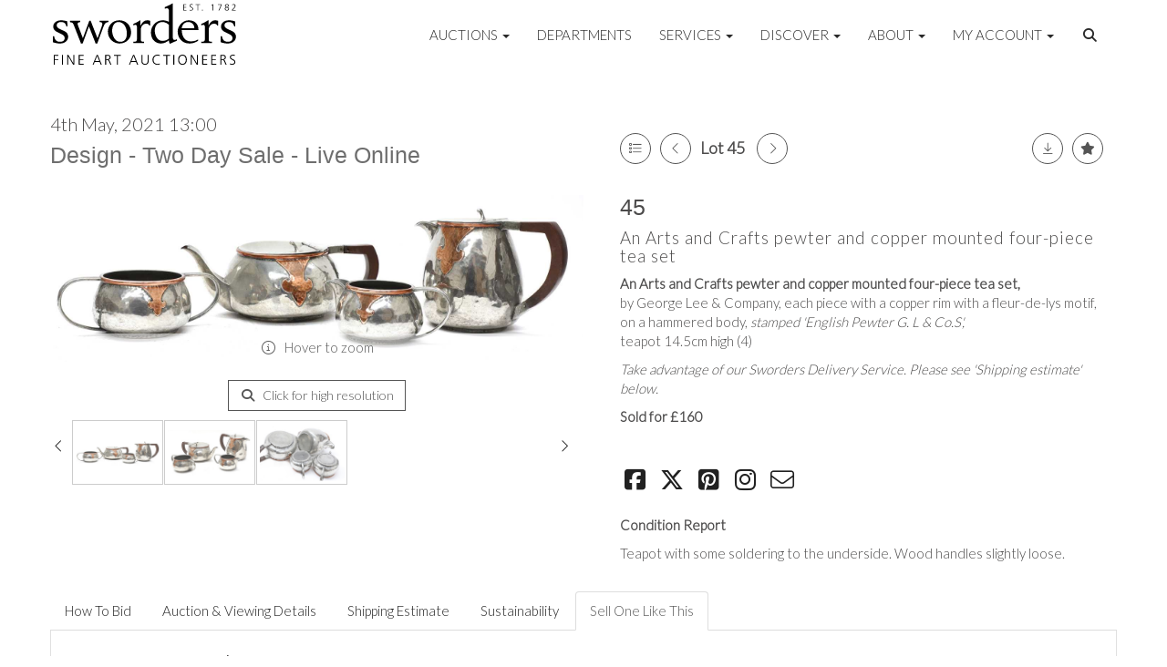

--- FILE ---
content_type: text/html; charset=utf-8
request_url: https://www.sworder.co.uk/auction/lot/lot-45---an-arts-and-crafts-pewter-and-copper-mounted-four-piece-tea-set/?lot=400998&so=0&st=&sto=0&au=962&ef=&et=&ic=False&sd=1&pp=96&pn=1&g=1
body_size: 24791
content:
<!DOCTYPE html>
            
                <html lang="en">
            
<head>
    <meta charset="utf-8">
    <meta http-equiv="X-UA-Compatible" content="IE=edge">
    <meta name="viewport" content="width=device-width, initial-scale=1">
    

    <meta name="description" content="Lot 45 - An Arts and Crafts pewter and copper mounted">
    
        <meta property="og:image" content="https://sworders.blob.core.windows.net/stock/554288-0-medium.jpg?v=63752796907077"/>






    <title>Lot 45 - An Arts and Crafts pewter and copper mounted</title>

    
    <link rel="preload" href="/Content/webfonts/fa-light-300.woff2" as="font" crossorigin="anonymous" type="font/woff2">
    <link rel="preload" href="/Content/webfonts/fa-solid-900.woff2" as="font" crossorigin="anonymous" type="font/woff2">

    <link href="/css?v=eM3UDVICH-Ycd74S_UG2m-qKc9CZ3C7puI49PWdfYkg1" rel="stylesheet"/>

    <link rel="preload" href="/css-defer?v=lamPCj0OGbiH2dgjoAufO6YXZAEETGvows_KCeuNpMc1" as="style" onload="this.onload=null;this.rel='stylesheet'"><noscript><link rel="stylesheet" href="/css-defer?v=lamPCj0OGbiH2dgjoAufO6YXZAEETGvows_KCeuNpMc1"></noscript>


    <link href="/css/1.css" rel="stylesheet">
    

    
            <!--[if lt IE 9]> <script src="~/Scripts/html5shiv.min.js"></script> <script src="~/Scripts/respond.min.js"></script> <![endif]-->
    
        <link rel="canonical" href="https://www.sworder.co.uk/auction/lot/lot-45---an-arts-and-crafts-pewter-and-copper-mounted-four-piece-tea-set/?lot=400998&sd=1" />
                <link rel="preload" href="https://fonts.googleapis.com/css?family=Lato:300,500" as="style" onload="this.onload=null;this.rel='stylesheet'">
            <noscript><link rel="stylesheet" href="https://fonts.googleapis.com/css?family=Lato:300,500"></noscript>
    <link rel="shortcut icon" href="/CMS/Favicon/ico"><link rel="apple-touch-icon" sizes="57x57" href="/CMS/Favicon/57"><link rel="apple-touch-icon" sizes="60x60" href="/CMS/Favicon/60"><link rel="apple-touch-icon" sizes="72x72" href="/CMS/Favicon/72"><link rel="apple-touch-icon" sizes="76x76" href="/CMS/Favicon/76"><link rel="icon" type="image/png" href="/CMS/Favicon/16" sizes="16x16"><link rel="icon" type="image/png" href="/CMS/Favicon/32" sizes="32x32"><link rel="manifest" href="/CMS/Favicon/manifest"><meta name="msapplication-TileColor" content="#da532c"><meta name="msapplication-config" content="/CMS/Favicon/browserconfig"><meta name="theme-color" content="#ffffff">    <meta name="p:domain_verify" content="c3847bda03a7b3ae2a9f43cd73ebdb27"/>

 <!-- Start cookieyes banner --> 
  <script id="cookieyes" type="text/javascript" src="https://cdn-cookieyes.com/client_data/5130451c403478cfb60c1a80/script.js"></script>
    <!-- End cookieyes banner --> 
      
  <!-- Google Tag Manager -->
<script>(function(w,d,s,l,i){w[l]=w[l]||[];w[l].push({'gtm.start':
new Date().getTime(),event:'gtm.js'});var f=d.getElementsByTagName(s)[0],
j=d.createElement(s),dl=l!='dataLayer'?'&l='+l:'';j.async=true;j.src=
'https://www.googletagmanager.com/gtm.js?id='+i+dl;f.parentNode.insertBefore(j,f);
})(window,document,'script','dataLayer','GTM-NTBR95Q');</script>
<!-- End Google Tag Manager -->

  
<!-- Meta Pixel Code -->
<script>
!function(f,b,e,v,n,t,s)
{if(f.fbq)return;n=f.fbq=function(){n.callMethod?
n.callMethod.apply(n,arguments):n.queue.push(arguments)};
if(!f._fbq)f._fbq=n;n.push=n;n.loaded=!0;n.version='2.0';
n.queue=[];t=b.createElement(e);t.async=!0;
t.src=v;s=b.getElementsByTagName(e)[0];
s.parentNode.insertBefore(t,s)}(window, document,'script',
'https://connect.facebook.net/en_US/fbevents.js');
fbq('init', '911380064144172');
fbq('track', 'PageView');
</script>
<noscript><img height="1" width="1" style="display:none"
src="https://www.facebook.com/tr?id=911380064144172&ev=PageView&noscript=1"
/></noscript>
<!-- End Meta Pixel Code -->    
<script>(function(i,s,o,g,r,a,m){i['GoogleAnalyticsObject']=r;i[r]=i[r]||function(){
  (i[r].q=i[r].q||[]).push(arguments)},i[r].l=1*new Date();a=s.createElement(o),
  m=s.getElementsByTagName(o)[0];a.async=1;a.src=g;m.parentNode.insertBefore(a,m)
  })(window,document,'script','https://www.google-analytics.com/analytics.js','ga');

  ga('create', 'UA-19538816-2', 'auto');
  ga('send', 'pageview');
</script>
<!-- Google tag (gtag.js) -->
<script async src="https://www.googletagmanager.com/gtag/js?id=G-85LNHQRH63"></script>
<script>
  window.dataLayer = window.dataLayer || [];
  function gtag(){dataLayer.push(arguments);}
  gtag('js', new Date());

  gtag('config', 'G-85LNHQRH63');
</script>

<!--iframe src="https://www.googletagmanager.com/ns.html?id=GTM-NTBR95Q"
height="0" width="0" style="display:none;visibility:hidden"-->

                <script type="text/javascript">
            var CaptchaCallback = function () {
                $(".g-recaptcha").each(function () {
                    var wid = grecaptcha.render($(this).prop("id"), { 'sitekey': $(this).data("sitekey") });
                    $(this).data('recaptcha-widget-id', wid);
                });
            };
        </script>
            <script defer src='https://www.google.com/recaptcha/api.js?onload=CaptchaCallback&render=explicit'></script>
    
        <script type="text/javascript">
            var MenuCollapseWidth = 1200;

        </script>
        

    <script src="/js?v=v8jn8AJm7lgnFkuGJ4MjwhILQ7mQJMBQ1Qu3124uU9c1"></script>

    <script src="/js-defer?v=LMRhFkHxEKNntcILkv31_g-AgPU2ZfhEoL4LDEDfutQ1" defer></script>

</head>

<body style="padding-top: 75px;">


    <!-- Google Tag Manager (noscript) -->
<noscript><iframe src="https://www.googletagmanager.com/ns.html?id=GTM-NTBR95Q"
height="0" width="0" style="display:none;visibility:hidden"></iframe></noscript>
<!-- End Google Tag Manager (noscript) -->
    <header>
        




<nav class="navbar navbar-default navbar-primary border-top  with-logo navbar-fixed-top">
    <div class="container">
        <div class="navbar-header ">
            <button id="bm-p-toggle" type="button" class="navbar-toggle collapsed" data-toggle="collapse" data-target="#navbar-primary" aria-expanded="false" aria-controls="navbar">
                <div id="bm-p-b">
                    <span class="sr-only">Toggle navigation</span>
                    <span class="icon-bar"></span>
                    <span class="icon-bar"></span>
                    <span class="icon-bar"></span>
                </div>
                <div id="bm-p-c" class="hidden">
                    <span class="fal fa-close"></span>
                </div>
            </button>

                <button type="button" class="navbar-toggle collapsed search-navbar" data-toggle="collapse" data-target="#navbar-search" aria-expanded="false" aria-controls="navbar">
                    <i class="fa fa-search fa-fw"></i>
                </button>

                <a class="navbar-brand primary-brand" href="/">
                    <img src="https://sworders.blob.core.windows.net/logo/sworders-logo-strap-black.svg?v=636379101853830000" alt="Sworders Fine Art Auctioneers" class="main-logo pull-left" style="max-height: 75px; height:75px;" />
                        <div class="alt-logo pull-left" style="height: 40; display: none;">
                            <img src="https://sworders.blob.core.windows.net/logo/sworders-logo-nostrap-black.svg?v=636379102069170000" alt="Sworders Fine Art Auctioneers" style="max-height: 40px;" />
                        </div>
                </a>


                <div id="navbar-search" class="navbar-collapse collapse" aria-expanded="false">
                    <ul class="nav navbar-nav" style="margin-top: 3px;" role="menu">
                        <li>
                            <div class="input-group">
                                <input type="text" class="form-control search-st" placeholder="Search our lots by keyword or lot number" data-url="/auction/search" />
                                <span class="input-group-btn search-btn-st"><a href="#" class="btn">Search</a></span>
                            </div>
                        </li>
                    </ul>
                </div>

        </div>

        <div id="navbar-primary" class="navbar-collapse collapse  text-right">

            <ul class="nav navbar-nav">
                                <li data-cy="nav-bar-headers" class="dropdown ">
                                    <a href="#" class="dropdown-toggle" data-toggle="dropdown" role="button" aria-expanded="false">
Auctions                                        <span class="caret"></span>
                                    </a>

                                    <ul data-cy="nav-bar-dropdowns" class="dropdown-menu dropdown-below dropdown-double" role="menu" style="width: 475px">
                                                <li class=" col-sm-6" style="padding-left: 0; padding-right: 0;">
                                                        <a href="/sale-catalogues-and-previews">
Upcoming Auctions                                                        </a>
                                                </li>
                                                    <li class=" col-sm-6" style="padding-left: 0; padding-right: 0;">
                                                            <a href="/lot-alerts">
Lot Alerts                                                            </a>
                                                    </li>
                                                <li class=" col-sm-6" style="padding-left: 0; padding-right: 0;">
                                                        <a href="https://timed.sworder.co.uk">
Timed Auctions                                                        </a>
                                                </li>
                                                    <li class=" col-sm-6" style="padding-left: 0; padding-right: 0;">
                                                            <a href="/catalogue-subscriptions">
Printed Catalogue Subscriptions                                                            </a>
                                                    </li>
                                                <li class=" col-sm-6" style="padding-left: 0; padding-right: 0;">
                                                        <a href="/results">
Results                                                        </a>
                                                </li>
                                                    <li class=" col-sm-6" style="padding-left: 0; padding-right: 0;">
                                                            <a href="/bid-live">
SwordersLive Online Bidding                                                            </a>
                                                    </li>
                                                <li class=" col-sm-6" style="padding-left: 0; padding-right: 0;">
                                                        <a href="/buying-with-sworders">
Buying with Sworders                                                        </a>
                                                </li>
                                                    <li class=" col-sm-6" style="padding-left: 0; padding-right: 0;">
                                                            <a href="/account/makepayment">
Invoice Payment                                                            </a>
                                                    </li>
                                                <li class=" col-sm-6" style="padding-left: 0; padding-right: 0;">
                                                        <a href="/lot-archive">
Lot Archive                                                        </a>
                                                </li>
                                                    <li class=" col-sm-6" style="padding-left: 0; padding-right: 0;">
                                                            <a href="/frequently-asked-questions">
FAQs                                                            </a>
                                                    </li>
                                            <li class="clearfix"></li>
                                    </ul>
                                </li>
                                <li >
                                    <a href="/departments/" >
Departments                                    </a>
                                </li>
                                <li data-cy="nav-bar-headers" class="dropdown ">
                                    <a href="#" class="dropdown-toggle" data-toggle="dropdown" role="button" aria-expanded="false">
Services                                        <span class="caret"></span>
                                    </a>

                                    <ul data-cy="nav-bar-dropdowns" class="dropdown-menu dropdown-below " role="menu" style="">
                                                <li class="">
                                                        <a href="/selling-with-sworders">
Selling with Sworders                                                        </a>
                                                </li>
                                                <li class="">
                                                        <a href="/request-a-valuation">
Request an Online Valuation                                                        </a>
                                                </li>
                                                <li class="">
                                                        <a href="/appointments">
Book a Valuation or Collection                                                        </a>
                                                </li>
                                                <li class="">
                                                        <a href="/valuation-day-calendar">
Valuation Days &amp; Events Calendar                                                        </a>
                                                </li>
                                                <li class="">
                                                        <a href="/private-client-valuations">
Private Client Valuations                                                         </a>
                                                </li>
                                                <li class="">
                                                        <a href="/house-sales-and-private-collections">
House Sales &amp; Private Collections                                                        </a>
                                                </li>
                                                <li class="">
                                                        <a href="/collection-and-shipping">
Collection &amp; Shipping                                                        </a>
                                                </li>
                                    </ul>
                                </li>
                                <li data-cy="nav-bar-headers" class="dropdown ">
                                    <a href="#" class="dropdown-toggle" data-toggle="dropdown" role="button" aria-expanded="false">
Discover                                        <span class="caret"></span>
                                    </a>

                                    <ul data-cy="nav-bar-dropdowns" class="dropdown-menu dropdown-below " role="menu" style="">
                                                <li class="">
                                                        <a href="/news-articles">
News, Views &amp; Insights                                                        </a>
                                                </li>
                                                <li class="">
                                                        <a href="/newsletter">
Newsletter Sign Up                                                        </a>
                                                </li>
                                                <li class="">
                                                        <a href="/artists-authors-designers-makers">
Artists, Authors, Designers &amp; Makers                                                        </a>
                                                </li>
                                                <li class="">
                                                        <a href="/press-coverage">
Sworders in the Press                                                        </a>
                                                </li>
                                    </ul>
                                </li>
                                <li data-cy="nav-bar-headers" class="dropdown ">
                                    <a href="#" class="dropdown-toggle" data-toggle="dropdown" role="button" aria-expanded="false">
About                                        <span class="caret"></span>
                                    </a>

                                    <ul data-cy="nav-bar-dropdowns" class="dropdown-menu dropdown-below " role="menu" style="">
                                                <li class="">
                                                        <a href="/about-sworders">
About Sworders                                                        </a>
                                                </li>
                                                <li class="">
                                                        <a href="/the-sworders-team">
Our Team                                                        </a>
                                                </li>
                                                <li class="">
                                                        <a href="/locations">
Locations                                                        </a>
                                                </li>
                                                <li class="">
                                                        <a href="/careers-sworders">
Careers at Sworders                                                        </a>
                                                </li>
                                                <li class="">
                                                        <a href="/award-winning-saleroom">
An Award-Winning Saleroom                                                        </a>
                                                </li>
                                                <li class="">
                                                        <a href="/sustainability">
Sustainability at Sworders                                                        </a>
                                                </li>
                                                <li class="">
                                                        <a href="/press-office">
Press Office                                                        </a>
                                                </li>
                                                <li class="">
                                                        <a href="/cultural-enrichment-and-charity-partnerships">
Cultural Enrichment &amp; Charity Partnerships                                                        </a>
                                                </li>
                                                <li class="">
                                                        <a href="/client-testimonials">
Client Testimonials                                                        </a>
                                                </li>
                                                <li class="">
                                                        <a href="/our-core-values">
Our Core Values                                                        </a>
                                                </li>
                                    </ul>
                                </li>
                                <li data-cy="nav-bar-headers" class="dropdown ">
                                    <a href="#" class="dropdown-toggle" data-toggle="dropdown" role="button" aria-expanded="false">
My Account                                        <span class="caret"></span>
                                    </a>

                                    <ul data-cy="nav-bar-dropdowns" class="dropdown-menu dropdown-below " role="menu" style="">
                                                <li class="">
                                                        <a href="/account/register?returnurl=https%3a%2f%2fwww.sworder.co.uk%3a443%2fauction%2flot%2flot-45---an-arts-and-crafts-pewter-and-copper-mounted-four-piece-tea-set%2f%3flot%3d400998%26so%3d0%26st%3d%26sto%3d0%26au%3d962%26ef%3d%26et%3d%26ic%3dFalse%26sd%3d1%26pp%3d96%26pn%3d1%26g%3d1">
Sign In / Register                                                        </a>
                                                </li>
                                    </ul>
                                </li>
                                <li class="dropdown search-dropdown hidden-xs">
                                    <a href="#" class="dropdown-toggle" data-toggle="dropdown" role="button" aria-expanded="false"><i class="fa fa-search fa-fw"></i></a>
                                    <ul class="dropdown-menu search-dropdown dropdown-below" role="menu">
                                        <li class="">
                                            <div class="input-group">
                                                <input type="text" class="form-control search-st" placeholder="Search our lots by keyword or lot number" data-url="/auction/search" />
                                                <span class="input-group-btn search-btn-st"><a href="#" class="btn">Search</a></span>
                                            </div>
                                        </li>
                                    </ul>
                                </li>



            </ul>

        </div>
    </div>
</nav>

    <div class="clearfix"></div>
    </header>
    







<script src="/Language/CommonJavascriptTranslations"></script>






    <div id="PR_452" class="container c-content  " data-pt="10" style=" background-color: rgba(0,0,0,0); padding-top: 10px; padding-bottom: 10px;" >
        <div class="row">
            <div>




<style type="text/css">


            #LD_1322 .lot-auction .auction-title,
            #LD_1322 .lot-auction .auction-title a {
                font-family: "Lato-Black", sans-serif;
            }
                
        #LD_1322 .lot-auction .auction-title,
        #LD_1322 .lot-auction .auction-title a {
            color: #6e6e6e;
        }
    
        

            #LD_1322 .lot .lot-title,
            #LD_1322 .lot-number {
                font-family: "Lato", "Helvetica Neue", Helvetica, Arial, sans-serif;
            }
                    #LD_1322 .lot-number {
        font-size: 18px;
    }

        
        
            #LD_1322 .am-pre-register {
        padding: 10px 0;
    }
    #LD_1322 .lot-gallery-wrapper li a,
    #LD_1322 .lot-gallery-wrapper-vertical li a{
        border: 1px solid #c0c0c0;
        padding: 3px;
    }
    #LD_1322 .lot-gallery-wrapper li a img,
    #LD_1322 .lot-gallery-wrapper-vertical li a img{
        position: relative;
        top: 50%;
        transform: translateY(-50%);
        padding-top: 0 !important;
    }

        #LD_1322 .lot-details .lot-a-t {

                font-family: "Lato-Black", sans-serif;
                                            }
        
        .tab-lotdetails .tab-pane {
            max-height: 400px;
        }
    
</style>

<link href="/imageviewer-css?v=QJPjFxeLN7iQtbBlVsjVkXWdMVZ7ozEDlD-7tTKdaxA1" rel="stylesheet"/>


<div id="LD_1322" class="block " data-id="400998" data-compact="0" data-showresults="1" data-endtime="-1" style="margin-top: 40px;">
        <script>
            if (typeof timedBidEndTime == "undefined") {
                var timedBidEndTime = {};
            }
            if (typeof pageLoadTimeStamp == "undefined") {
                var pageLoadTimeStamp = 1769508312;
            }
        </script>
    <div class="lot-top lot-auction col-sm-6">
        
<H4 class='date-title' style='margin-top: 0;'>
                
                4th May, 2021 13:00
                
        </H4><H3 class='auction-title'><a href="/auction/search?au=962" )>Design - Two Day Sale - Live Online</a></H3>    <div class="hidden-sm hidden-md hidden-lg hidden-print">
        <h2 class="lot-title cat-9">
<span class="req-tag"></span>An Arts and Crafts pewter and copper mounted four-piece tea set        </h2>
    </div>
    </div>
    <div class="lot-top lot-nav col-sm-6">
        
        <div class="pull-left">
            <div class="clearfix">&nbsp;</div>
                <a href="/auction/search/?so=0&amp;st=&amp;sto=0&amp;au=962&amp;ef=&amp;et=&amp;ic=False&amp;sd=1&amp;pp=96&amp;pn=1&amp;g=1#400998" class="btn   btn-fa-round btn-back-to-list pull-left " title="Back to list"><i class="fal fa-list"></i></a>
                                <span class="pull-right">&nbsp;<a href="/auction/lot/lot-47---a-brass-table-lamp/?lot=399895&amp;so=0&amp;st=&amp;sto=0&amp;au=962&amp;ef=&amp;et=&amp;ic=False&amp;sd=1&amp;pp=96&amp;pn=1&amp;g=1" class="btn   btn-fa-round" title="Next lot"><i class="fal fa-chevron-right"></i></a></span>
                <span class="pull-right lot-number" style="position: relative; top: 4px; margin-left: 10px; margin-right: 10px;">Lot 45 </span>
                    <span class="pull-right"><a href="/auction/lot/lot-44---a-ruby-lustre-plate/?lot=398496&amp;so=0&amp;st=&amp;sto=0&amp;au=962&amp;ef=&amp;et=&amp;ic=False&amp;sd=1&amp;pp=96&amp;pn=1&amp;g=1" class="btn   btn-fa-round" title="Previous lot"><i class="fal fa-chevron-left"></i></a></span>

        </div>
        <div class="lot-extra pull-right">
            <div class="clearfix">&nbsp;</div>
                <div class="lot-wishlist pull-right auction-wishlist">
                    <div class="la la-ball-clip-rotate auction-wait" title="Please wait" style="display: none;"><div></div></div>
                    <a href="#" class="btn   btn-fa-round btn-wishlist" data-lot-id="400998" data-wishlist="false" title="Add to wishlist"><i class="fa fa-star"></i></a>
                </div>
                            <div class="lot-pdf pull-right">
                    <a class="btn   btn-fa-round btn-lot-pdf" href="/cms/lotdetailspdf/400998/" rel="nofollow" title="Download Lot Details PDF"><i class="fal fa-arrow-down-to-line"></i></a>
                </div>
                    </div>
        <div class="clearfix"></div>
    </div>
    <div class="clearfix"></div>
    <div class="lot lot-image col-sm-6" style="padding-left: 0; padding-right: 0;">
            <div class="image-wrapper text-center">
                    <div class="image-data hidden" data-img-src="https://sworders.blob.core.windows.net/stock/554288-0-medium.jpg?v=63752796907077" data-high-res-src="https://sworders.blob.core.windows.net/stock/554288-0.jpg?v=63752796907077"></div>
                    <img id="lot-image" data-zoom-image="https://sworders.blob.core.windows.net/stock/554288-0.jpg?v=63752796907077" src="https://sworders.blob.core.windows.net/stock/554288-0-medium.jpg?v=63752796907077" class="zoom high-resolution-link  lot-image-hover-zoom"  alt="Lot 45 - An Arts and Crafts pewter and copper mounted four-piece tea set" title="Click for high resolution" />
                        <div class="info-overlay-1 hidden-xs">
                            <i class="fal fa-info-circle fa-fw"></i> Hover to zoom
                        </div>
            </div>
                    <div class="text-center" style="margin-bottom: 5px;">
                        <a href="#" class="btn high-resolution-link"><i class="fa fa-search fa-fw"></i> Click for high resolution</a>
                    </div>
                <div class="clearfix"></div>
                    <div class="lot-gallery-wrapper-horizontal">
                        <a href="#" class="prev pull-left" style="opacity: 0; filter: alpha(opacity=0);"><i class="fal fa-chevron-left fa-fw"></i></a>
                        <div class="lot-gallery-wrapper pull-left" style="width: calc(100% - 55px); padding: 0; opacity: 0; filter: alpha(opacity=0); margin-bottom: 10px;">
                            <ul id="lotGallery" style="margin: 0; padding: 0; height: 100%; list-style: none;">
                                                                    <li class="text-center" style="float: left; margin: 0; padding: 0; margin-left: 1px; margin-right: 0px; width: 100px; height: 100%;">
                                        <a href="#" style="float: left; height: 100%; width: 100%;" data-image="https://sworders.blob.core.windows.net/stock/554288-0-medium.jpg?v=63752796907077" data-zoom-image="https://sworders.blob.core.windows.net/stock/554288-0.jpg?v=63752796907077">
                                            <img src="https://sworders.blob.core.windows.net/stock/554288-0-small.jpg?v=63752796907077" alt="Lot 45 - An Arts and Crafts pewter and copper mounted four-piece tea set" style="max-height: 100px; max-width: 94px;" />
                                        </a>
                                    </li>
                                    <li class="text-center" style="float: left; margin: 0; padding: 0; margin-left: 1px; margin-right: 0px; width: 100px; height: 100%;">
                                        <a href="#" style="float: left; height: 100%; width: 100%;" data-image="https://sworders.blob.core.windows.net/stock/554288-2-medium.jpg?v=63752796920200" data-zoom-image="https://sworders.blob.core.windows.net/stock/554288-2.jpg?v=63752796920200">
                                            <img src="https://sworders.blob.core.windows.net/stock/554288-2-small.jpg?v=63752796920200" alt="Lot 45 - An Arts and Crafts pewter and copper mounted four-piece tea set" style="max-height: 100px; max-width: 94px;" />
                                        </a>
                                    </li>
                                    <li class="text-center" style="float: left; margin: 0; padding: 0; margin-left: 1px; margin-right: 0px; width: 100px; height: 100%;">
                                        <a href="#" style="float: left; height: 100%; width: 100%;" data-image="https://sworders.blob.core.windows.net/stock/554288-1-medium.jpg?v=63752796913637" data-zoom-image="https://sworders.blob.core.windows.net/stock/554288-1.jpg?v=63752796913637">
                                            <img src="https://sworders.blob.core.windows.net/stock/554288-1-small.jpg?v=63752796913637" alt="Lot 45 - An Arts and Crafts pewter and copper mounted four-piece tea set" style="max-height: 100px; max-width: 94px;" />
                                        </a>
                                    </li>
                                
                            </ul>
                        </div>
                        <a href="#" class="next pull-left" style="opacity: 0; filter: alpha(opacity=0);"><i class="fal fa-chevron-right fa-fw"></i></a>
                        <div class="clearfix"></div>
                    </div>
    </div>
    <div class="lot lot-details col-sm-6" style="padding-left: 40px;">
        
        
<H3 class='lot-a-t'>45</H3>                    <h1 class="lot-title cat-9">
<span class="req-tag"></span>An Arts and Crafts pewter and copper mounted four-piece tea set            </h1>
                    <div class="lot-desc">
                        <p><strong>An Arts and Crafts pewter and copper mounted four-piece tea set,<br /></strong>by George Lee &amp; Company, each piece with a copper rim with a fleur-de-lys motif, on a hammered body, <em>stamped 'English Pewter G. L &amp; Co.S',</em><br />teapot 14.5cm high (4)</p>
                    </div>
                        <p><p><em>Take advantage of our Sworders Delivery Service. Please see 'Shipping estimate' below.</em></p></p>

                    <p>
                            <strong>

                                    Sold for £160
                                                        </strong>
                    </p>
            <div class="clearfix" style="margin-bottom: 5px;"></div>
        <div class="clearfix">
            <br />
        </div>


            <div class="lot-desc">
                
        <div id="PS_0" class="block block-socialmedia text-left">
            <div class="socialmediasharelinks">
                                    <a href="http://www.facebook.com/sharer.php?u=https%3a%2f%2fwww.sworder.co.uk%3a443%2fauction%2flot%2flot-45---an-arts-and-crafts-pewter-and-copper-mounted-four-piece-tea-set%2f%3flot%3d400998%26so%3d0%26st%3d%26sto%3d0%26au%3d962%26ef%3d%26et%3d%26ic%3dFalse%26sd%3d1%26pp%3d96%26pn%3d1%26g%3d1" title="Share on Facebook" target="_blank"><i class="fa fa-facebook-square fa-fw"></i></a>
                                    <a href="https://www.twitter.com/share?url=https%3a%2f%2fwww.sworder.co.uk%3a443%2fauction%2flot%2flot-45---an-arts-and-crafts-pewter-and-copper-mounted-four-piece-tea-set%2f%3flot%3d400998%26so%3d0%26st%3d%26sto%3d0%26au%3d962%26ef%3d%26et%3d%26ic%3dFalse%26sd%3d1%26pp%3d96%26pn%3d1%26g%3d1" title="Tweet this page" target="_blank"><i class="fa-brands fa-x-twitter fa-fw" style="font-size:26px; margin-top:-2px;"></i></a>
                                                                    <a href="http://pinterest.com/pin/create/link/?url=https%3a%2f%2fwww.sworder.co.uk%3a443%2fauction%2flot%2flot-45---an-arts-and-crafts-pewter-and-copper-mounted-four-piece-tea-set%2f%3flot%3d400998%26so%3d0%26st%3d%26sto%3d0%26au%3d962%26ef%3d%26et%3d%26ic%3dFalse%26sd%3d1%26pp%3d96%26pn%3d1%26g%3d1" title="Pin page on Pinterest" target="_blank"><i class="fa fa-pinterest-square fa-fw"></i></a>
                                    <a href="https://www.instagram.com/swordersfineart/" title="Go to our instagram page" target="_blank"><i class="fa fa-instagram fa-fw"></i></a>
                                                                    <a href="mailto:?subject=Take%20a%20look%20at%20this%20page%20on%20Sworders%20Auctioneers&amp;body=Take%20a%20look%20at%20this%20page%20on%20Sworders%20Auctioneers%0D%0Ahttps%3A%2F%2Fwww.sworder.co.uk%2Fauction%2Flot%2Flot-45---an-arts-and-crafts-pewter-and-copper-mounted-four-piece-tea-set%2F%3Flot%3D400998%26so%3D0%26st%3D%26sto%3D0%26au%3D962%26ef%3D%26et%3D%26ic%3DFalse%26sd%3D1%26pp%3D96%26pn%3D1%26g%3D1" title="Share via email"><i class="fal fa-envelope fa-fw"></i></a>
            </div>
            <div class="clearfix"></div>
        </div>

            </div>

                <div class="lot-desc">
                            <p>
                                    <span class="lot-sub-heading">Condition Report</span><br />
                                <p>Teapot with some soldering to the underside. Wood handles slightly loose.</p>                            </p>
                                    </div>
    </div>
    <div class="clearfix">&nbsp;</div>
        <ul class="nav nav-tabs responsive" id="lotTabs">
            
                <li class=""><a href="#howtobid" data-toggle="tab">How To Bid</a></li>
                            <li class=""><a href="#auctiondetails" data-toggle="tab">Auction &amp; Viewing Details</a></li>
                                        <li class=""><a href="#shipping" data-toggle="tab">Shipping Estimate</a></li>
                            <li class=""><a href="#valuation" data-toggle="tab">Sustainability</a></li>
                            <li class="active"><a href="#sellonelikethis" data-toggle="tab">Sell One Like This</a></li>
                    </ul>
        <div class="tab-content tab-lotdetails responsive">
                                        <div class="tab-pane tab-pane-border " id="howtobid">
<p>IN PERSON</p>
<p>To bid in person at auction for the first time please register for a bidding paddle in advance by filling out and submitting a registration form at our front desk. When registering in person we require photo ID, such as a passport or driving licence.</p>
<p>ABSENTEE BIDDING</p>
<p>If you cannot attend the auction in person we can bid on your behalf. You can leave an absentee bid on our website.</p>
<p>The amount you bid should be your maximum bid. We will bid up to that limit for you, and remember you may end up paying less than your limit, depending on other bidding on the day.</p>
<p>You can leave an absentee bid up to half an hour before the start of any sale. Please note when we receive two or more absentee bids for the same amount, the first bid received will be the one taken.</p>
<p>LEAVE COMMISSION BIDS ONLINE</p>
<p>If you would like to leave a commission bid on our website you can do so up until 30 minutes before the sale starts. Leaving a commission bid through sworder.co.uk is free for all registered clients. Thereafter you may register bank card details under your account in order to bid live. <strong><a href="https://www.sworder.co.uk/account/register">Click here</a></strong> to register an account.</p>
<p>BID LIVE ON sworder.co.uk</p>
<p>You can bid live at our auctions from the comfort of your home or office using bidding platform Sworders Live.  It is easy to register and you can watch the auction live as it happens.  A 'Bid Live' button will appear on the auction on our website homepage when a sale is live; simply click the button to sign in or register with your card details. There is no additional charge for this service. </p>
<p>For further instructions on registering to bid live, please <strong><a href="https://www.sworder.co.uk/bid-live">click here.</a></strong></p>
<p>TELEPHONE BIDDING</p>
<p>If you would like to bid by telephone please contact our team prior to the auction with your details of the lots you are interested in and your full name, address, telephone number(s) and email address. Once our team have entered your bid request you will receive an email confirmation. We will contact you during the sale and one of our team will bid live with you over the phone.</p>
<p>Please note that we normally offer this service for lots with an estimate of £500 or higher and all telephone bid requests must be received by close of business the day before the auction.</p>                </div>
                            <div class="tab-pane tab-pane-border " id="auctiondetails">
                    <p><strong>Auction: </strong><a href="/auction/search?au=962" )>Design - Two Day Sale - Live Online</a>, 4th May, 2021</p>
                            <p><strong>Viewing</strong><br /><p><strong>VIEWING BY APPOINTMENT<br /></strong></p>
<p>Due to current social distancing restrictions, we will be offering viewing by appointment only. </p>
<p>Thirty-minute time slots will be available from:</p>
<p>Fri 30 April, 9am - 5pm</p>
<p>Sat 1 May, 10am - 2pm</p>
<p>Sun 2 May, 10am - 2pm</p>
<p>Mon 3 May, 10am - 2pm </p>
<p><a class="btn" href="https://www.sworder.co.uk/appointments/" target="_blank" rel="noopener noreferrer">Book Appointment</a></p>
<p>All lots are, however, extensively illustrated and carry detailed condition reports - see 'Condition report' at the foot of each lot description. </p>
<p> </p>
<p><strong>COLLECTIONS</strong></p>
<p>We operate a booking system for collections.  You must book your appointment 24 hours in advance, to ensure your items are ready when you arrive:<br /><br /><strong>Furniture and Carpets</strong><br />Furniture and Carpets will be available to collect from <strong>Friday 7 May at our storage facility in </strong><strong>Great Hallingbury.</strong> Please select ‘Collection/Furniture’ as your appointment type when booking your collection time. <strong>Lots not collected by 5pm Friday 28 May will incur storage charges.<br /><br /></strong><strong>All Other Items</strong><br />All other items will be available to collect from <strong>the day after the sale at our Stansted Auction Rooms.</strong> Please select ‘Collection’ as your appointment type when booking your collection time.</p>
<p><a class="btn" href="https://www.sworder.co.uk/appointments/" target="_blank" rel="noopener noreferrer">Book Appointment</a></p>
<p> </p></p>
                    <p><a href="/auction/search?au=962" class="btn">View all lots in this sale</a></p>
                </div>
                                        <div class="tab-pane tab-pane-border " id="shipping">
<p>Please select the shipping destination;</p>    <div class="shipping" data-auction="962" data-lot="45" data-currency="&#163;" data-costtext="&lt;p&gt;The estimated cost to ship this item is:&lt;/p&gt;
&lt;p&gt;&lt;strong&gt;[cost] (+ VAT)&lt;/strong&gt;&lt;/p&gt;
&lt;p&gt;We will use Royal Mail Special delivery for UK Jewellery deliveries and/or Bradleys/DPD for all other UK deliveries, please note shipping fees do not automatically include insurance. Where multiple purchases are made in the same auction, we will endeavour to combine packaging/deliveries to reduce the shipping costs.&lt;/p&gt;
&lt;p&gt;If you would like further information about shipping and collection please see &lt;a href=&quot;/collection-and-shipping&quot; target=&quot;_blank&quot; rel=&quot;noopener noreferrer&quot;&gt;here.&lt;/a&gt;&lt;/p&gt;">
        <div class="form-group">
            <div class="col-sm-6">
                <select class="form-control ship-country floatlabel" data-val="true" data-val-required="The Country field is required." id="CountryCode" name="CountryCode" placeholder="Country"><option value="">Please select the country</option>
<option value="GB">United Kingdom</option>
<option value="BS">Bahamas</option>
<option value="AF">Afghanistan</option>
<option value="DZ">Algeria</option>
<option value="AR">Argentina</option>
<option value="AU">Australia</option>
<option value="AT">Austria</option>
<option value="BH">Bahrain</option>
<option value="BD">Bangladesh</option>
<option value="BB">Barbados</option>
<option value="BE">Belgium</option>
<option value="BT">Bhutan</option>
<option value="BO">Bolivia</option>
<option value="BR">Brazil</option>
<option value="BN">Brunei Darussalam</option>
<option value="BG">Bulgaria</option>
<option value="CM">Cameroon</option>
<option value="CA">Canada</option>
<option value="CF">Central African Republic</option>
<option value="CL">Chile</option>
<option value="CN">China</option>
<option value="HR">Croatia</option>
<option value="CU">Cuba</option>
<option value="CY">Cyprus</option>
<option value="CZ">Czechia</option>
<option value="DK">Denmark</option>
<option value="DO">Dominican Republic</option>
<option value="EG">Egypt</option>
<option value="EE">Estonia</option>
<option value="ET">Ethopia</option>
<option value="FI">Finland</option>
<option value="FR">France</option>
<option value="DE">Germany</option>
<option value="GH">Ghana</option>
<option value="GR">Greece</option>
<option value="HN">Honduras</option>
<option value="HK">Hong Kong</option>
<option value="HU">Hungary</option>
<option value="IS">Iceland</option>
<option value="IN">India</option>
<option value="ID">Indonisia</option>
<option value="IE">Ireland</option>
<option value="IL">Israel</option>
<option value="IT">Italy</option>
<option value="JP">Japan</option>
<option value="JE">Jersey</option>
<option value="KZ">Kazakhstan</option>
<option value="KE">Kenya</option>
<option value="KP">Korea (North)</option>
<option value="LV">Latvia</option>
<option value="LB">Lebanon</option>
<option value="LR">Liberia</option>
<option value="LT">Lithuania</option>
<option value="LU">Luxembourg</option>
<option value="MG">Madagascar</option>
<option value="MY">Malaysia</option>
<option value="MT">Malta</option>
<option value="MX">Mexico</option>
<option value="MC">Monaco</option>
<option value="ME">Montenegro</option>
<option value="MA">Morocco</option>
<option value="MZ">Mozambique</option>
<option value="NL">Netherlands</option>
<option value="NZ">New Zealand</option>
<option value="NG">Nigeria</option>
<option value="NO">Norway </option>
<option value="OM">Oman</option>
<option value="PK">Pakistan</option>
<option value="PY">Paraguay</option>
<option value="PH">Philippines</option>
<option value="PL">Poland</option>
<option value="PT">Portugal</option>
<option value="QA">Qatar</option>
<option value="RO">Romania</option>
<option value="RU">Russia</option>
<option value="KN">Saint Kitts and Nevis</option>
<option value="SA">Saudi Arabia</option>
<option value="RS">Serbia</option>
<option value="SG">Singapore</option>
<option value="SK">Slovakia</option>
<option value="SI">Slovenia</option>
<option value="SB">Solomon Islands</option>
<option value="ZA">South Africa</option>
<option value="KR">South Korea</option>
<option value="ES">Spain</option>
<option value="SL">Sri Lanka</option>
<option value="SE">Sweden</option>
<option value="CH">Switzerland</option>
<option value="TW">Taiwan</option>
<option value="TZ">Tanzania</option>
<option value="TH">Thailand</option>
<option value="TT">Trinidad and Tobago</option>
<option value="TN">Tunisia</option>
<option value="TR">Turkey</option>
<option value="UG">Uganda</option>
<option value="UA">Ukraine</option>
<option value="AE">United Arab Emirates</option>
<option value="US">United States of America</option>
<option value="UY">Uruguay</option>
<option value="VU">Vanuatu</option>
<option value="VE">Venezuela</option>
<option value="VN">Vietnam</option>
<option value="VI">Virgin Islands (US)</option>
<option value="ZM">Zambia</option>
<option value="ZW">Zimbabwe</option>
</select>
            </div>
            <div class="clearfix"></div>
        </div>
        <div class="form-group ship-cost" style="display: none;">
            <span class="ship-cost-amount"></span>
        </div>
        <div class="form-group no-ship-cost" style="display: none;">
            <p>Sorry, we cannot calculate a pre-sale automated shipping cost due to the items weight/size.</p>
<p>Should you be successful in buying this item, a specific shipping estimate can be requested after the sale by using the link in your invoice email; this also includes requests for international delivery.</p>
<p>If you would like further information about shipping and collection please see <a href="/collection-and-shipping" target="_blank" rel="noopener noreferrer">here.</a></p>
        </div>
    </div>
                </div>
                            <div class="tab-pane tab-pane-border " id="valuation">
                    <p>Buying a pre-loved, antique, or vintage item not only provides you with unique style and value for money but it also helps to reduce landfill, and the annual emissions of an antique or vintage piece can be as little as one sixteenth of those of its new equivalent!</p>
<p>Sworders is proud to be supporting the work of <a href="http://www.antiquesaregreen.org" target="_blank" rel="noopener noreferrer"><strong>Antiques are Green</strong></a> - the movement that was founded in 2009 to promote “a greener future created from the past”. Read their fascinating carbon footprint study of a Georgian chest of drawers versus a modern equivalent <a href="https://sworders.blob.core.windows.net/sustainability/ProductFootprint.pdf" target="_blank" rel="noopener noreferrer"><strong>here</strong></a></p>
<p> </p>
<p><a href="https://www.antiquesaregreen.org/" target="_blank" rel="noopener noreferrer"><img src="https://sworders.blob.core.windows.net/sustainability/Antiques-Are-Green-Logo.jpg" alt="Antiques are Green" width="192" height="175" /></a></p>
<p> </p>
                </div>
                            <div class="tab-pane tab-pane-border active" id="sellonelikethis">
                    <h2>Request A Valuation</h2>
<p>Here at Sworders, we are happy to offer a free online valuation service. Please fill out the form and press the 'Submit' button below.</p>
<p>To help us with your valuation please attach clear photographs of the item where possible. You can submit up to 5.</p>
<p>Approximate dimensions are also useful. Expect to hear from the appropriate valuer as soon as possible.</p>


<div id="vf_1322" class="block block-form">
    <style>
        #vf_1322 form .dz-progress { opacity: 0; }
        #vf_1322 form .dropzone-previews { border-radius: 4px; }
        #vf_1322 form legend {
            border-bottom: none;
            margin-bottom: 0;
        }
    </style>
    <div class="">
<form action="/formsubmit/valuationrequest/" area="" class="valuationForm" enctype="multipart/form-data" id="valuationForm" method="post"><input name="__RequestVerificationToken" type="hidden" value="WwGUf9HTQWl8wlAovgidg9ryoS57GbJhEp94lk-tWBc3YSVGEqgg0aAApQJFOxF9zlB_jRJdPpnpCNgvZANy4TI3YKLrCJqnNY2spO--CvA1" /><input id="PageContent_Id" name="PageContent_Id" type="hidden" value="1322" /><input data-val="true" data-val-number="The field FromLotId must be a number." id="FromLotId" name="FromLotId" type="hidden" value="400998" /><input id="AppendText" name="AppendText" type="hidden" value="Lot 45 (Design - Two Day Sale - Live Online, 4th May, 2021)
An Arts and Crafts pewter and copper mounted four-piece tea set, by George Lee &amp; Company, each...
Estimate: £140 - £180" />            <div class="row">
                    <div class="col-sm-6">
                                <div class="form-group">
                                    <select id="F_1322_0" name="F_1322_0" class="form-control floatlabel" placeholder="Title">
                                        <option value="" class="grey">Title</option>
                                            <option>Dr</option>
                                            <option>Lady</option>
                                            <option>Lord</option>
                                            <option>Major</option>
                                            <option>Miss</option>
                                            <option>Mr</option>
                                            <option>Mrs</option>
                                            <option>Ms</option>
                                            <option>Prof</option>
                                            <option>Rev</option>
                                            <option>Sir</option>
                                            <option>Dame</option>
                                    </select>
                                    <div id="F_1322_0_Error" class="error text-danger" style="display: none;"></div>
                                </div>
                    </div>
                    <div class="col-sm-6">
                                <div class="form-group">
                                    <input type="text" id="F_1322_1" name="F_1322_1" class="form-control   vf_firstname    floatlabel" placeholder="First Name" />
                                    <div id="F_1322_1_Error" class="error text-danger" style="display: none;"></div>
                                </div>
                    </div>
                    <div class="col-sm-6">
                                <div class="form-group">
                                    <input type="text" id="F_1322_2" name="F_1322_2" class="form-control    vf_lastname   floatlabel" placeholder="Surname" />
                                    <div id="F_1322_2_Error" class="error text-danger" style="display: none;"></div>
                                </div>
                    </div>
                    <div class="col-sm-6">
                                <div class="form-group">
                                    <input type="text" id="F_1322_3" name="F_1322_3" class="form-control vf_email      floatlabel" placeholder="Email" />
                                    <div id="F_1322_3_Error" class="error text-danger" style="display: none;"></div>
                                </div>
                    </div>
                    <div class="col-sm-6">
                                <div class="form-group">
                                    <input type="text" id="F_1322_4" name="F_1322_4" class="form-control     vf_phone  floatlabel" placeholder="Telephone" />
                                    <div id="F_1322_4_Error" class="error text-danger" style="display: none;"></div>
                                </div>
                    </div>
                    <div class="col-sm-6">
                                <div class="form-group">
                                    <input type="text" id="F_1322_5" name="F_1322_5" class="form-control       floatlabel" placeholder=" Postcode" />
                                    <div id="F_1322_5_Error" class="error text-danger" style="display: none;"></div>
                                </div>
                    </div>
                    <div class="col-sm-12">
                                <div class="form-group">
                                    <select id="F_1322_6" name="F_1322_6" class="form-control floatlabel" placeholder="How did you hear about us? ">
                                        <option value="" class="grey">How did you hear about us? </option>
                                            <option>I&#39;ve Dealt With You Before</option>
                                            <option>Google/Web Search</option>
                                            <option>Social Media</option>
                                            <option>Newspaper/Press Advert</option>
                                            <option>Editorial Story</option>
                                            <option>Email</option>
                                            <option>Word of Mouth/Recommendation</option>
                                            <option>the-saleroom.com</option>
                                            <option>Other/Not Sure</option>
                                    </select>
                                    <div id="F_1322_6_Error" class="error text-danger" style="display: none;"></div>
                                </div>
                    </div>
                    <div class="col-sm-12">
                                <div class="form-group">
                                    <select id="F_1322_7" name="F_1322_7" class="form-control floatlabel" placeholder="Category">
                                        <option value="" class="grey">Category</option>
                                            <option value="359" >20th Century Design, Furniture and Lighting</option>
                                            <option value="292" >Ancient Art and Antiquities</option>
                                            <option value="299" >Automobilia</option>
                                            <option value="3" >Books &amp; Maps</option>
                                            <option value="4" >Ceramics</option>
                                            <option value="48" >Chinese Art</option>
                                            <option value="26" >Classic Cars</option>
                                            <option value="567" >Classic Motorcycles</option>
                                            <option value="5" >Clocks, Barometers &amp; Scientific Instruments</option>
                                            <option value="6" >Coins, Tokens &amp; Banknotes</option>
                                            <option value="437" >Curiosities</option>
                                            <option value="1" >Designer Handbags &amp; Couture</option>
                                            <option value="297" >Ethnographic, African &amp; Oceanic Art</option>
                                            <option value="27" >Fine Wine, Ports &amp; Spirits</option>
                                            <option value="9" >Furniture</option>
                                            <option value="10" >Garden Ornaments, Statuary, etc.</option>
                                            <option value="11" >Glass</option>
                                            <option value="49" >Indian Art</option>
                                            <option value="622" >Islamic Art</option>
                                            <option value="50" >Japanese Art</option>
                                            <option value="12" >Jewellery</option>
                                            <option value="442" >Korean Art</option>
                                            <option value="540" >Lighting</option>
                                            <option value="603" >Live Steam and Scale Models</option>
                                            <option value="438" >Maritime Art</option>
                                            <option value="334" >Metalware (copper, brass etc.)</option>
                                            <option value="18" >Modern &amp; Contemporary Prints</option>
                                            <option value="14" >Musical Instruments</option>
                                            <option value="17" >Paintings &amp; Drawings</option>
                                            <option value="439" >Pen Collections</option>
                                            <option value="21" >Rugs &amp; Carpets</option>
                                            <option value="370" >Russian Art</option>
                                            <option value="291" >Sculptures &amp; Bronzes</option>
                                            <option value="22" >Silver &amp; Plated Ware</option>
                                            <option value="655" >Southeast Asian Art</option>
                                            <option value="298" >Sport &amp; Country Pursuits</option>
                                            <option value="290" >Taxidermy and Natural History</option>
                                            <option value="440" >Textiles</option>
                                            <option value="25" >Toys &amp; Games</option>
                                            <option value="285" >Walking Sticks, Umbrellas &amp; Parasols</option>
                                            <option value="289" >Watches</option>
                                            <option value="13" >Weapons, Medals &amp; Militaria</option>
                                            <option value="28" >Works of Art</option>
                                        <option value="-1">Other / Not Sure / Mixed</option>
                                    </select>
                                    <div id="F_1322_7_Error" class="error text-danger" style="display: none;"></div>
                                </div>
                    </div>
                    <div class="col-sm-12">
                                <div class="form-group">
                                    <textarea id="F_1322_8" name="F_1322_8" class="form-control floatlabel" placeholder="Details" rows="5"></textarea>
                                    <div id="F_1322_8_Error" class="error text-danger" style="display: none;"></div>
                                </div>
                    </div>
                    <div class="col-sm-12">
                                <div class="form-group">
                                    <input type="text" id="F_1322_9" name="F_1322_9" class="form-control       floatlabel" placeholder="Makers marks" />
                                    <div id="F_1322_9_Error" class="error text-danger" style="display: none;"></div>
                                </div>
                    </div>
                    <div class="col-sm-12">
                                <fieldset>
                                    <legend>
                                        Images
                                    </legend>
                                    
                                    <div class="dropzone-previews dropzone" style="height: 248px; overflow-y: auto;">
                                        <p class="text-center"><i class="fal fa-plus fa-fw"></i> Drag and drop .jpg images here to upload, or click here to select images.</p>
                                    </div>
                                    <div id="F_1322_10_Error" class="error text-danger" style="display: none;"></div>
                                    <br />
                                </fieldset>
                    </div>
                    <div class="col-sm-12">
                                <div class="form-group">
                                    <div class="recaptcha">
                                        <div id="F_1322_11_ReCaptcha" class="g-recaptcha" data-sitekey="6LcsYygTAAAAAIKz4DVfqPw3j8erUEntUG-Qmtcj"></div>
                                        <div id="F_1322_11_Error" class="error text-danger" style="display: none;"></div>
                                    </div>
                                </div>
                    </div>
            </div>
            <div class="form-group">
                <div class="col-md-12">
                        <input type="submit" class="btn btn-val-submit" value="Submit" />
                </div>
            </div>
</form>    </div>
    <div class="clearfix"></div>

    <div class="new-file-upload" style="display: none;">
        <div class="fileinput fileinput-new input-group" data-provides="fileinput">
            <div class="form-control" data-trigger="fileinput"><span class="fileinput-filename"></span></div>
            <span class="input-group-addon btn btn-file" style="border-radius: 0;"><span class="fileinput-new">Select file</span><span class="fileinput-exists">Change</span><input type="file" name="UploadedFiles" data-maxsize="20971520" accept=".bmp,.gif,.jpeg,.jpg,.png" /></span>
            <a href="#" class="input-group-addon btn remove-file" data-dismiss="fileinput">Remove</a>
        </div>
    </div>
</div>

<link href="/Content/dz?v=D0RhGeyR3mIXu6tV_6a_n03IZsREBW7wyjhlKLxOywU1" rel="stylesheet"/>

<script src="/Language/DropZoneJavascript"></script>

<script src="/bundles/dz?v=43RDzvIatecTOFXO1jDKRz80KFYKeMg2hMi2WQB9r181"></script>


<script type="text/javascript">
    // Disable auto-discovery immediately
    if (typeof Dropzone !== 'undefined') {
        Dropzone.autoDiscover = false;
    }
</script>

<script type="text/javascript">
$(window).on('load', function () {
    // Check if Dropzone library has loaded
    if (typeof Dropzone === 'undefined') {
        console.error('Dropzone library not loaded');
        return;
    }
    
    // Disable auto-discovery AFTER Dropzone is loaded
    Dropzone.autoDiscover = false;
    
    var formUploadMaxFiles = parseInt("5");
    var formSelector = "#vf_1322 form";
    var $formElement = $(formSelector);
    var allowedFileExtensions = ".bmp,.gif,.jpeg,.jpg,.png"; // Use server-side variable
    
    // Making sure the form exists
    if ($formElement.length === 0) {
        console.error('Form not found with selector:', formSelector);
        return;
    }

    setTimeout(function () {
        $("#vf_1322 .vf_email").val("");
        $("#vf_1322 .vf_name").val("");
        $("#vf_1322 .vf_firstname").val("");
        $("#vf_1322 .vf_lastname").val("");
        $("#vf_1322 .vf_phone").val("");
    }, 50);


    var formUrl = $formElement.prop("action");
    if (!formUrl || formUrl === '') {
        console.error('Form action URL is missing or empty');
        return;
    }

    try {
        $formElement.dropzone({
            acceptedFiles: allowedFileExtensions,
            autoProcessQueue: false,
            uploadMultiple: true,
            maxFiles: formUploadMaxFiles,
            parallelUploads: formUploadMaxFiles,
            maxFilesize: 20,
            addRemoveLinks: true,
            previewsContainer: formSelector + ' .dropzone-previews',
            clickable: formSelector + ' .dropzone-previews',
            url: formUrl,
            dictDefaultMessage: "<br/>Drag and drop images here to upload.<br/><br/>Or click here to select images.",

            init: function () {
                var myDropzone = this;
                var submitButton = this.element.querySelector("input[type=submit]");
                
                if (!submitButton) {
                    console.error('Submit button not found in form');
                    return;
                }

                submitButton.addEventListener("click", function (e) {
                    e.preventDefault();
                    e.stopPropagation();

                    $(formSelector).validate();

                    if ($(formSelector).valid() && !$(formSelector).find("input[type='submit']").attr("disabled")) {
                        $(formSelector).find("input[type='submit']").attr("disabled", true);

                        if (myDropzone.getQueuedFiles().length > 0) {
                            myDropzone.processQueue();
                        } else {
                            var blob = new Blob();
                            blob.upload = { 'chunked': myDropzone.defaultOptions.chunking };
                            myDropzone.uploadFile(blob);
                        }
                    }
                });

                this.on("successmultiple", function (files, response) {
                    $(formSelector).find("input[type='submit']").removeAttr("disabled");

                    if (!response.errors) {
                        var $gaBtn = $(formSelector).find(".btn-ga");

                        // Check if element exists using .length
                        if ($gaBtn.length > 0) {
                            var gaAct = $gaBtn.data("act");
                            var gaCat = $gaBtn.data("cat");
                            var gaLbl = $gaBtn.data("lbl");

                            if (typeof (ga) !== "undefined" && gaAct && gaCat) {
                                ga('send', {
                                    eventAction: gaAct,
                                    eventCategory: gaCat,
                                    eventLabel: gaLbl,
                                    hitType: "event",
                                    transport: 'beacon'
                                });
                            }
                        }
                        // Gets triggered when the files have successfully been sent.
                        // Redirect user or notify of success.

                        // Handle redirect/message regardless of GA tracking
                        if (response.url && response.url.length) {
                            window.location = response.url;
                        }
                        if (response.msg && response.msg.length) {
                            bootbox.alert(response.msg);
                            $(formSelector)[0].reset();
                            // Only clear files on success
                            myDropzone.removeAllFiles(true);
                        }
                    } else {
                        if($(formSelector).find(".g-recaptcha").length) {
                            grecaptcha.reset();
                        }
                        // Don't remove files on validation errors - keep them for retry
                        // Reset the upload status of files so they can be resubmitted
                        myDropzone.files.forEach(function(file) {
                            file.status = Dropzone.QUEUED;
                            file.previewElement.classList.remove("dz-error");
                            file.previewElement.classList.remove("dz-complete");
                        });

                        response.errors.forEach(function (error) {
                            $("#" + error.Key + "_Error").text(error.Value);
                            $("#" + error.Key + "_Error").show();
                        });
                    }
                });

                this.on("errormultiple", function (files, response) {
                    $(formSelector).find("input[type='submit']").removeAttr("disabled");
                    // Don't remove files on error - let user retry with same files
                    // Reset the upload status of files so they can be resubmitted
                    myDropzone.files.forEach(function(file) {
                        file.status = Dropzone.QUEUED;
                        file.previewElement.classList.remove("dz-error");
                        file.previewElement.classList.add("dz-complete");
                    });
                });
            }
        });
        // Debugging - uncomment to check whether dz has initialised
        // console.log('Dropzone initialised successfully');

    } catch (error) {
        console.error('Failed to initialize Dropzone:', error);
    }
});
</script>                </div>
                    </div>
</div>

<div id="viewer-gallery" class="viewer-gallery" style="display: none;">
    <div class="image-container"></div>
    <div class="iv-close"></div>
    <img src="/scripts/imageviewer/left.svg" class="prev" />
    <img src="/Scripts/imageviewer/right.svg" class="next" />
    <div class="footer-info">
        Image: <span class="current"></span> / <span class="total"></span>
    </div>
</div>
<div id="condition-viewer-gallery" class="viewer-gallery" style="display: none;">
    <div class="image-container"></div>
    <div class="iv-close"></div>
    <img src="/scripts/imageviewer/left.svg" class="prev" />
    <img src="/Scripts/imageviewer/right.svg" class="next" />
    <div class="footer-info">
        Condition report image: <span class="current"></span> / <span class="total"></span>
    </div>
</div>

<input type="hidden" id="bidConfirmationTimed" />
<input type="hidden" id="bidConfirmationLive" />


<script src="/imageviewer?v=gIAX1YjfbAmOj8igzvesZVgPBw8dLtLOmV3_IcQ-R_s1" defer></script>



<script type="text/javascript">
    var viewerIndex = 1;
    var conditionViewerIndex = 1;
        var RegisterNotLoggedInText = "To register for bidding, you must be signed into your acount";
        var RegisterButtonTextNotLoggedIn = "Register to bid";
        var RegisterPopupNotLoggedIn = "To register for bidding, you must be signed into your acount";
        var RegisterPopupButtonNotLoggedIn = "Sign in / Create account";
        var RegisterButtonUrlNotLoggedIn = "/account/register/?returnUrl=https%3A%2F%2Fwww.sworder.co.uk%2Fauction%2Flot%2Flot-45---an-arts-and-crafts-pewter-and-copper-mounted-four-piece-tea-set%2F%3Flot%3D400998%26so%3D0%26st%3D%26sto%3D0%26au%3D962%26ef%3D%26et%3D%26ic%3DFalse%26sd%3D1%26pp%3D96%26pn%3D1%26g%3D1";
        var RegisterSuccessfulMessage = "Thank you - you are now registered for this auction.";

        
    $(document).ready(function () {
            fakewaffle.responsiveTabs(['xs']);



            var viewerImages = [];
viewerImages.push({ "small": "https://sworders.blob.core.windows.net/stock/554288-0-small.jpg?v=63752796907077", "big": "https://sworders.blob.core.windows.net/stock/554288-0.jpg?v=63752796907077" });viewerImages.push({ "small": "https://sworders.blob.core.windows.net/stock/554288-2-small.jpg?v=63752796920200", "big": "https://sworders.blob.core.windows.net/stock/554288-2.jpg?v=63752796920200" });viewerImages.push({ "small": "https://sworders.blob.core.windows.net/stock/554288-1-small.jpg?v=63752796913637", "big": "https://sworders.blob.core.windows.net/stock/554288-1.jpg?v=63752796913637" });
        var viewerWrapper = $("#viewer-gallery"),
            viewerCurr = viewerWrapper.find(".current"),
            viewerTotal = viewerImages.length,
            viewerImageContainer = viewerWrapper.find(".image-container"),
            viewerOptions = { zoomOnMouseWheel: true};
        var viewer = ImageViewer(viewerImageContainer, viewerOptions);
            viewerWrapper.find(".total").html(viewerTotal);
            function ViewerShowImage() {
                viewerWrapper.show();
                var imgObj = viewerImages[viewerIndex - 1];
                viewer.load(imgObj.small, imgObj.big);
                viewerCurr.html(viewerIndex);
            };
            $('.high-resolution-link').on('click', function () {
                var currentImageUrl = $("#lot-image").attr("src").replace("-medium.", ".");
                for (var i = 0; i < viewerTotal; i++) {
                    if (viewerImages[i].big == currentImageUrl) {
                        viewerIndex = i + 1;
                        break;
                    }
                }
                ViewerShowImage();
            });
            $(viewerWrapper).on("click", ".iv-close", function () {
                viewerWrapper.hide();
            })
            viewerWrapper.find('.next').on('click', function () {
                viewerIndex++;
                if (viewerIndex > viewerTotal) viewerIndex = 1;
                ViewerShowImage();
            });
            viewerWrapper.find('.prev').on('click', function () {
                viewerIndex--;
                if (viewerIndex < 1) viewerIndex = viewerTotal;
                ViewerShowImage();
            });
            viewerWrapper.attr('tabindex', 999);
            document.body.onkeyup = function (e) {
                if (!viewerWrapper.is(":visible")) return;                
                if (e.key == "ArrowLeft") {
                    viewerIndex--;
                } else if (e.key == "ArrowRight") {
                    viewerIndex++;
                } else if (e.key == "Escape") {
                    viewerWrapper.hide();
                    return; 
                } else {
                    return; 
                }
                if (viewerIndex > viewerTotal) viewerIndex = 1;
                if (viewerIndex < 1) viewerIndex = viewerTotal;
                ViewerShowImage();
            };

        

    });

</script>
            </div>
        </div>
    </div>
    <div class="clearfix"></div>


    <div id="PR_2749" class="container c-content  " data-pt="10" style=" background-color: rgba(0,0,0,0); padding-top: 10px; padding-bottom: 10px;" >
        <div class="row">
            <div>


            </div>
        </div>
    </div>
    <div class="clearfix"></div>







<footer>
    <div class="footer">
        <div class="block">
            <div class="container">
                <div class="row">
                        <div class="col-sm-4">
                            <h3> </h3><h4>LOCATIONS &amp; CONTACT</h4><p><a href="/contact-stansted"><strong>Stansted Auction Rooms</strong></a><br /><strong>T</strong> <a href="tel:01279817778">01279 817778</a> | <a href="mailto:auctions@sworder.co.uk"><strong>E</strong> auctions@sworder.co.uk</a></p><p>Opening Times: Monday-Friday 9am-5pm</p><p><a href="/contact-hertford"><strong>Hertford</strong></a><br /><strong>T</strong> <a href="tel:01992583508">01992 583508</a> | <strong>E </strong><a href="mailto:hertford@sworder.co.uk">hertford@sworder.co.uk</a> </p><p>Opening Times: Monday-Friday 9am-5pm</p><p><a href="/contact-london"><strong>London</strong></a><br /><strong>T</strong> <a href="tel:0203 971 2500">0203 971 2500</a> | <a href="mailto:london@sworder.co.uk"><strong>E</strong> london@sworder.co.uk</a></p><p>Opening Times: Monday-Friday 11am–6pm</p><p> </p><h4><a href="https://g.page/SwordersAuctioneers/review?rc%20" target="_blank" rel="noopener noreferrer">LEAVE A REVIEW</a></h4><p> </p><p>    <a href="https://www.climateperks.com/" target="_blank" rel="noopener noreferrer"><img src="https://sworders.blob.core.windows.net/sustainability/CP_Logo_white.png" alt="Climate Perks" width="125" height="111" /></a></p><p> </p>
                                                                                </div>
                        <div class="col-sm-4">
                            <h3> </h3><h4>POPULAR PAGES</h4><p><a href="/sale-catalogues-and-previews">Upcoming Auctions</a></p><p><a href="/results">Results</a></p><p><a href="/news-articles">News &amp; Articles</a></p><p><a href="/about-sworders">About Sworders</a></p><p><a href="/selling-with-sworders">Selling with Sworders</a></p><p><a href="/buying-with-sworders">Buying with Sworders</a></p><p><a href="/account/makepayment">Invoice Payment</a></p><p><a href="/contact-us">Contacting Sworders</a></p><p><a href="/collection-and-shipping/">Collection &amp; Shipping</a></p><p><a href="/frequently-asked-questions">FAQs</a></p><p> </p><h4>CONNECT WITH US</h4>
                                                        

<div class="socialmedialinks">

        <a href="https://www.facebook.com/swordersfineart/" title="Go to our facebook page" target="_blank"><i class="fa fa-facebook-official fa-fw"></i></a>
            <a href="https://twitter.com/swordersfineart" title="Go to our twitter page" target="_blank"><i class="fa-brands fa-x-twitter fa-fw" style="font-size:26px; margin-top:-2px;"></i></a>
                    <a href="https://uk.pinterest.com/swordersfineart/" title="Go to our pinterest page" target="_blank"><i class="fa fa-pinterest fa-fw"></i></a>
                        <a href="https://www.instagram.com/swordersfineart/" title="Go to our instagram page" target="_blank"><i class="fa fa-instagram fa-fw"></i></a>
                
</div>                        </div>
                        <div class="col-sm-4">
                            <h3> </h3><h4>IN ASSOCIATION WITH</h4><p>  <img style="color: #4c4b4b;" src="https://sworders.blob.core.windows.net/logo/Country Life - Short.png" alt="" width="146" height="39" /></p><p>  <a style="color: #555555; outline: 0px;" href="https://modernshows.com/the-modern-marketplace/" target="_blank" rel="noopener noreferrer"><img style="filter: brightness(92%); transition: 0.33s;" src="https://sworders.blob.core.windows.net/logo/logo__site.png" alt="Modern Shows" width="86" height="82" /></a></p><h4><img style="color: #4c4b4b; font-size: 15px;" src="https://sworders.blob.core.windows.net/logo/House-Directory-pin-v2-01.png" alt="The House Directory Logo" width="180" height="83" /></h4><h4>SWORDERS NEWSLETTER</h4><p>Sign up to receive the latest news, views &amp; insights straight to your inbox</p>
                            

<script type="text/javascript">
    var Lang_CMS_ThisFileTooLarge = "This file is too large, please upload a file less than [size]MB in size.";
    var Lang_CMS_FileNotAllowed = "File is not allowed, allowed file types are: [allowed_types]";
    var Lang_CMS_PleaseFillFormBelow = "Please fill in the form below"

</script>

<div class="block block-form">
        <div class="">
<form action="/formsubmit/submit/" area="" class="contactUsForm" enctype="multipart/form-data" id="contactUsForm" method="post"><input name="__RequestVerificationToken" type="hidden" value="3NU-th4EHZ__VFOcK6uESdOv7Hxjo8JfWoWhuL42ElwQ3AkcYJmIG6EDl4nXrBDDCE6GM2kQCZfz5RuCJ7kETluxw7gZo7KfJqlEBfmxaKM1" /><input id="PageContent_Id" name="PageContent_Id" type="hidden" value="-3" /><input id="PageContent_ContentId" name="PageContent_ContentId" type="hidden" value="19" /><input data-val="true" data-val-number="The field ConditionReportLotId must be a number." id="ConditionReportLotId" name="ConditionReportLotId" type="hidden" value="" />                <div class="row">
                        <div class="col-sm-6">
                                    <div class="form-group">
                                        <input type="text" id="F_-3_0" name="F_-3_0" class="form-control floatlabel" placeholder="First name" />
                                        <div id="F_-3_0_Error" class="error text-danger" style="display: none;"></div>
                                    </div>
                        </div>
                        <div class="col-sm-6">
                                    <div class="form-group">
                                        <input type="text" id="F_-3_1" name="F_-3_1" class="form-control floatlabel" placeholder="Surname" />
                                        <div id="F_-3_1_Error" class="error text-danger" style="display: none;"></div>
                                    </div>
                        </div>
                        <div class="col-sm-12">
                                    <div class="form-group">
                                        <input type="text" id="F_-3_2" name="F_-3_2" class="form-control floatlabel" placeholder="Email" />
                                        <div id="F_-3_2_Error" class="error text-danger" style="display: none;"></div>
                                    </div>
                        </div>
                        <div class="col-sm-12">
                                    <div class="form-group">
                                        <div class="recaptcha">
                                            <div id="F_-3_3_ReCaptcha" class="g-recaptcha" data-sitekey="6LcsYygTAAAAAIKz4DVfqPw3j8erUEntUG-Qmtcj"></div>
                                            <div id="F_-3_3_Error" class="error text-danger" style="display: none;"></div>
                                        </div>
                                    </div>
                        </div>
                </div>
                <div class="form-group">
                        <input type="submit" class="btn" value="Submit" />
                </div>
</form>        </div>
        <div class="clearfix"></div>
            <div class="new-file-upload" style="display: none;">
            <div class="fileinput fileinput-new input-group" data-provides="fileinput">
                <div class="form-control" data-trigger="fileinput"><span class="fileinput-filename"></span></div>
                <span class="input-group-addon btn btn-file" style="border-radius: 0;"><span class="fileinput-new">Select file</span><span class="fileinput-exists">Change</span><input type="file" name="UploadedFiles" data-maxsize="" accept=""></span>
                <a href="#" class="input-group-addon btn remove-file" data-dismiss="fileinput">Remove</a>
            </div>
        </div>
</div>
<script type="text/javascript">
    var formUploadMaxFiles = parseInt("5");
    $(document).ready(function () {
/**/
    });
</script>                                                    </div>
                </div>
            </div>
        </div>
        <div class="copyright">
<p style="text-align: center;">  </p>
<p style="text-align: center;">Copyright © 2024 Sworders. All Rights Reserved.  |  <a href="/cookies">Cookies</a>  |  <a href="/terms-and-conditions">Terms and Conditions </a> |  <a href="/artist-resale-right">Artist's Resale Right</a>  |  <a href="/ivory-policy/">Ivory Policy</a> | <a href="/our-core-values/">Our Core Values</a> | <a href="/privacy-policy">Privacy</a>  |   <a href="https://www.sofaa.org/"><img src="https://sworders.blob.core.windows.net/logo/Sofaa Grey.png" alt="" width="173" height="70" /></a></p>
<p style="text-align: center;"> </p>
<p style="text-align: center;"> </p>            <center>Empowered by <a href='https://www.bidpath.com' target='_blank'>Bidpath</a></center> <!-- Regulatory GoAuction Logo (Allows for editing in Settings)-->
            <div class="clearfix"></div>
        </div>
    </div>
</footer>    

<form action="/account/logoff/" class="navbar-right" id="logoutForm" method="post"><input name="__RequestVerificationToken" type="hidden" value="fRgKPW9dCzl1XRbX4LatusupXNtgTvyyKrCoB69eFPQEG0yRYkGzkaIheVZCz5UUxFGIy2qgex8BZqkiD0A-luIqznges3jN5kvGbylbbkw1" /></form>



    <script type="text/javascript">
        $(document).ready(function () {


            if (typeof timedBidEndTime != "undefined" && !$.isEmptyObject(timedBidEndTime)) {
                RegisterForMultipleTimedBiddingLotUpdates(-1, Object.keys(timedBidEndTime), '386ecb1a688627db6ef18296cfb78dc0832262cc');
                UpdateTimedBidTimeRemaining();
                tbCountDown = setInterval(function () {
                    UpdateTimedBidTimeRemaining();
                }, 1000);
            }

        });
    </script>

        <script type="text/javascript">
            var navHasAlt = true;
            var navHTnOnS = true;
            var navTn = false;
            var navTh = 0;
            var navLh = 75;
            var navLih = 75;
            var navHb = 0;
            var navLhOnS = 40;
            var navMainPad = 75;
            var navPadAlt = 0;
            var navTopPad = 20;
            var navTopPadOnS = 3;
            var startAtTop = false;
            var navBB = 0;
        </script>


        <div id="issuulinkModal" class="modal fade">
            <div class="modal-dialog" style="width: 90vw; height: 90vh;">
                <div class="modal-content" style="width: 100%; height: 100%;">
                    <div class="modal-header">
                        <span class="title"></span>
                        <button type="button" class="close" data-dismiss="modal" aria-hidden="true" style="font-size: 32px; margin-top: -6px;">&times;</button>
                    </div>
                    <div class="modal-body" style="padding: 0; width: 100%; height: 100%;">
                        <iframe src="" style="border: none; width: 100%; height: 100%; opacity: 1; visibility: visible;" frameborder="0" allowfullscreen kwframeid="1"></iframe>
                    </div>
                </div>
            </div>
        </div>
<script src="/bundles/issuulink?v=kKpAY8IDqhQTtlTlanp6E4y2Y8c51hiMNpfDeGTiCws1" defer></script>
        <script type="text/javascript">
            var IssuuUsername="swordersfineart";
        </script>


<script>
        var SETTINGSHELPER_DATEFORMAT = "dd/mm/yy";
        $.datepicker.regional['custom'] = { closeText: 'Done', prevText: 'Prev', nextText: 'Next', currentText: 'Today', monthNames: ['January','February','March','April','May','June','July','August','September','October','November','December'], monthNamesShort: ['Jan','Feb','Mar','Apr','May','Jun','Jul','Aug','Sep','Oct','Nov','Dec'], dayNames: ['Sunday','Monday','Tuesday','Wednesday','Thursday','Friday','Saturday'], dayNamesShort: ['Sun','Mon','Tue','Wed','Thu','Fri','Sat'], dayNamesMin: ['Su','Mo','Tu','We','Th','Fr','Sa'], weekHeader: 'Wk' };
        $.datepicker.setDefaults($.datepicker.regional['custom']);
    </script>
</body>
</html>


--- FILE ---
content_type: text/html; charset=utf-8
request_url: https://www.google.com/recaptcha/api2/anchor?ar=1&k=6LcsYygTAAAAAIKz4DVfqPw3j8erUEntUG-Qmtcj&co=aHR0cHM6Ly93d3cuc3dvcmRlci5jby51azo0NDM.&hl=en&v=N67nZn4AqZkNcbeMu4prBgzg&size=normal&anchor-ms=20000&execute-ms=30000&cb=73f74vathzwa
body_size: 49234
content:
<!DOCTYPE HTML><html dir="ltr" lang="en"><head><meta http-equiv="Content-Type" content="text/html; charset=UTF-8">
<meta http-equiv="X-UA-Compatible" content="IE=edge">
<title>reCAPTCHA</title>
<style type="text/css">
/* cyrillic-ext */
@font-face {
  font-family: 'Roboto';
  font-style: normal;
  font-weight: 400;
  font-stretch: 100%;
  src: url(//fonts.gstatic.com/s/roboto/v48/KFO7CnqEu92Fr1ME7kSn66aGLdTylUAMa3GUBHMdazTgWw.woff2) format('woff2');
  unicode-range: U+0460-052F, U+1C80-1C8A, U+20B4, U+2DE0-2DFF, U+A640-A69F, U+FE2E-FE2F;
}
/* cyrillic */
@font-face {
  font-family: 'Roboto';
  font-style: normal;
  font-weight: 400;
  font-stretch: 100%;
  src: url(//fonts.gstatic.com/s/roboto/v48/KFO7CnqEu92Fr1ME7kSn66aGLdTylUAMa3iUBHMdazTgWw.woff2) format('woff2');
  unicode-range: U+0301, U+0400-045F, U+0490-0491, U+04B0-04B1, U+2116;
}
/* greek-ext */
@font-face {
  font-family: 'Roboto';
  font-style: normal;
  font-weight: 400;
  font-stretch: 100%;
  src: url(//fonts.gstatic.com/s/roboto/v48/KFO7CnqEu92Fr1ME7kSn66aGLdTylUAMa3CUBHMdazTgWw.woff2) format('woff2');
  unicode-range: U+1F00-1FFF;
}
/* greek */
@font-face {
  font-family: 'Roboto';
  font-style: normal;
  font-weight: 400;
  font-stretch: 100%;
  src: url(//fonts.gstatic.com/s/roboto/v48/KFO7CnqEu92Fr1ME7kSn66aGLdTylUAMa3-UBHMdazTgWw.woff2) format('woff2');
  unicode-range: U+0370-0377, U+037A-037F, U+0384-038A, U+038C, U+038E-03A1, U+03A3-03FF;
}
/* math */
@font-face {
  font-family: 'Roboto';
  font-style: normal;
  font-weight: 400;
  font-stretch: 100%;
  src: url(//fonts.gstatic.com/s/roboto/v48/KFO7CnqEu92Fr1ME7kSn66aGLdTylUAMawCUBHMdazTgWw.woff2) format('woff2');
  unicode-range: U+0302-0303, U+0305, U+0307-0308, U+0310, U+0312, U+0315, U+031A, U+0326-0327, U+032C, U+032F-0330, U+0332-0333, U+0338, U+033A, U+0346, U+034D, U+0391-03A1, U+03A3-03A9, U+03B1-03C9, U+03D1, U+03D5-03D6, U+03F0-03F1, U+03F4-03F5, U+2016-2017, U+2034-2038, U+203C, U+2040, U+2043, U+2047, U+2050, U+2057, U+205F, U+2070-2071, U+2074-208E, U+2090-209C, U+20D0-20DC, U+20E1, U+20E5-20EF, U+2100-2112, U+2114-2115, U+2117-2121, U+2123-214F, U+2190, U+2192, U+2194-21AE, U+21B0-21E5, U+21F1-21F2, U+21F4-2211, U+2213-2214, U+2216-22FF, U+2308-230B, U+2310, U+2319, U+231C-2321, U+2336-237A, U+237C, U+2395, U+239B-23B7, U+23D0, U+23DC-23E1, U+2474-2475, U+25AF, U+25B3, U+25B7, U+25BD, U+25C1, U+25CA, U+25CC, U+25FB, U+266D-266F, U+27C0-27FF, U+2900-2AFF, U+2B0E-2B11, U+2B30-2B4C, U+2BFE, U+3030, U+FF5B, U+FF5D, U+1D400-1D7FF, U+1EE00-1EEFF;
}
/* symbols */
@font-face {
  font-family: 'Roboto';
  font-style: normal;
  font-weight: 400;
  font-stretch: 100%;
  src: url(//fonts.gstatic.com/s/roboto/v48/KFO7CnqEu92Fr1ME7kSn66aGLdTylUAMaxKUBHMdazTgWw.woff2) format('woff2');
  unicode-range: U+0001-000C, U+000E-001F, U+007F-009F, U+20DD-20E0, U+20E2-20E4, U+2150-218F, U+2190, U+2192, U+2194-2199, U+21AF, U+21E6-21F0, U+21F3, U+2218-2219, U+2299, U+22C4-22C6, U+2300-243F, U+2440-244A, U+2460-24FF, U+25A0-27BF, U+2800-28FF, U+2921-2922, U+2981, U+29BF, U+29EB, U+2B00-2BFF, U+4DC0-4DFF, U+FFF9-FFFB, U+10140-1018E, U+10190-1019C, U+101A0, U+101D0-101FD, U+102E0-102FB, U+10E60-10E7E, U+1D2C0-1D2D3, U+1D2E0-1D37F, U+1F000-1F0FF, U+1F100-1F1AD, U+1F1E6-1F1FF, U+1F30D-1F30F, U+1F315, U+1F31C, U+1F31E, U+1F320-1F32C, U+1F336, U+1F378, U+1F37D, U+1F382, U+1F393-1F39F, U+1F3A7-1F3A8, U+1F3AC-1F3AF, U+1F3C2, U+1F3C4-1F3C6, U+1F3CA-1F3CE, U+1F3D4-1F3E0, U+1F3ED, U+1F3F1-1F3F3, U+1F3F5-1F3F7, U+1F408, U+1F415, U+1F41F, U+1F426, U+1F43F, U+1F441-1F442, U+1F444, U+1F446-1F449, U+1F44C-1F44E, U+1F453, U+1F46A, U+1F47D, U+1F4A3, U+1F4B0, U+1F4B3, U+1F4B9, U+1F4BB, U+1F4BF, U+1F4C8-1F4CB, U+1F4D6, U+1F4DA, U+1F4DF, U+1F4E3-1F4E6, U+1F4EA-1F4ED, U+1F4F7, U+1F4F9-1F4FB, U+1F4FD-1F4FE, U+1F503, U+1F507-1F50B, U+1F50D, U+1F512-1F513, U+1F53E-1F54A, U+1F54F-1F5FA, U+1F610, U+1F650-1F67F, U+1F687, U+1F68D, U+1F691, U+1F694, U+1F698, U+1F6AD, U+1F6B2, U+1F6B9-1F6BA, U+1F6BC, U+1F6C6-1F6CF, U+1F6D3-1F6D7, U+1F6E0-1F6EA, U+1F6F0-1F6F3, U+1F6F7-1F6FC, U+1F700-1F7FF, U+1F800-1F80B, U+1F810-1F847, U+1F850-1F859, U+1F860-1F887, U+1F890-1F8AD, U+1F8B0-1F8BB, U+1F8C0-1F8C1, U+1F900-1F90B, U+1F93B, U+1F946, U+1F984, U+1F996, U+1F9E9, U+1FA00-1FA6F, U+1FA70-1FA7C, U+1FA80-1FA89, U+1FA8F-1FAC6, U+1FACE-1FADC, U+1FADF-1FAE9, U+1FAF0-1FAF8, U+1FB00-1FBFF;
}
/* vietnamese */
@font-face {
  font-family: 'Roboto';
  font-style: normal;
  font-weight: 400;
  font-stretch: 100%;
  src: url(//fonts.gstatic.com/s/roboto/v48/KFO7CnqEu92Fr1ME7kSn66aGLdTylUAMa3OUBHMdazTgWw.woff2) format('woff2');
  unicode-range: U+0102-0103, U+0110-0111, U+0128-0129, U+0168-0169, U+01A0-01A1, U+01AF-01B0, U+0300-0301, U+0303-0304, U+0308-0309, U+0323, U+0329, U+1EA0-1EF9, U+20AB;
}
/* latin-ext */
@font-face {
  font-family: 'Roboto';
  font-style: normal;
  font-weight: 400;
  font-stretch: 100%;
  src: url(//fonts.gstatic.com/s/roboto/v48/KFO7CnqEu92Fr1ME7kSn66aGLdTylUAMa3KUBHMdazTgWw.woff2) format('woff2');
  unicode-range: U+0100-02BA, U+02BD-02C5, U+02C7-02CC, U+02CE-02D7, U+02DD-02FF, U+0304, U+0308, U+0329, U+1D00-1DBF, U+1E00-1E9F, U+1EF2-1EFF, U+2020, U+20A0-20AB, U+20AD-20C0, U+2113, U+2C60-2C7F, U+A720-A7FF;
}
/* latin */
@font-face {
  font-family: 'Roboto';
  font-style: normal;
  font-weight: 400;
  font-stretch: 100%;
  src: url(//fonts.gstatic.com/s/roboto/v48/KFO7CnqEu92Fr1ME7kSn66aGLdTylUAMa3yUBHMdazQ.woff2) format('woff2');
  unicode-range: U+0000-00FF, U+0131, U+0152-0153, U+02BB-02BC, U+02C6, U+02DA, U+02DC, U+0304, U+0308, U+0329, U+2000-206F, U+20AC, U+2122, U+2191, U+2193, U+2212, U+2215, U+FEFF, U+FFFD;
}
/* cyrillic-ext */
@font-face {
  font-family: 'Roboto';
  font-style: normal;
  font-weight: 500;
  font-stretch: 100%;
  src: url(//fonts.gstatic.com/s/roboto/v48/KFO7CnqEu92Fr1ME7kSn66aGLdTylUAMa3GUBHMdazTgWw.woff2) format('woff2');
  unicode-range: U+0460-052F, U+1C80-1C8A, U+20B4, U+2DE0-2DFF, U+A640-A69F, U+FE2E-FE2F;
}
/* cyrillic */
@font-face {
  font-family: 'Roboto';
  font-style: normal;
  font-weight: 500;
  font-stretch: 100%;
  src: url(//fonts.gstatic.com/s/roboto/v48/KFO7CnqEu92Fr1ME7kSn66aGLdTylUAMa3iUBHMdazTgWw.woff2) format('woff2');
  unicode-range: U+0301, U+0400-045F, U+0490-0491, U+04B0-04B1, U+2116;
}
/* greek-ext */
@font-face {
  font-family: 'Roboto';
  font-style: normal;
  font-weight: 500;
  font-stretch: 100%;
  src: url(//fonts.gstatic.com/s/roboto/v48/KFO7CnqEu92Fr1ME7kSn66aGLdTylUAMa3CUBHMdazTgWw.woff2) format('woff2');
  unicode-range: U+1F00-1FFF;
}
/* greek */
@font-face {
  font-family: 'Roboto';
  font-style: normal;
  font-weight: 500;
  font-stretch: 100%;
  src: url(//fonts.gstatic.com/s/roboto/v48/KFO7CnqEu92Fr1ME7kSn66aGLdTylUAMa3-UBHMdazTgWw.woff2) format('woff2');
  unicode-range: U+0370-0377, U+037A-037F, U+0384-038A, U+038C, U+038E-03A1, U+03A3-03FF;
}
/* math */
@font-face {
  font-family: 'Roboto';
  font-style: normal;
  font-weight: 500;
  font-stretch: 100%;
  src: url(//fonts.gstatic.com/s/roboto/v48/KFO7CnqEu92Fr1ME7kSn66aGLdTylUAMawCUBHMdazTgWw.woff2) format('woff2');
  unicode-range: U+0302-0303, U+0305, U+0307-0308, U+0310, U+0312, U+0315, U+031A, U+0326-0327, U+032C, U+032F-0330, U+0332-0333, U+0338, U+033A, U+0346, U+034D, U+0391-03A1, U+03A3-03A9, U+03B1-03C9, U+03D1, U+03D5-03D6, U+03F0-03F1, U+03F4-03F5, U+2016-2017, U+2034-2038, U+203C, U+2040, U+2043, U+2047, U+2050, U+2057, U+205F, U+2070-2071, U+2074-208E, U+2090-209C, U+20D0-20DC, U+20E1, U+20E5-20EF, U+2100-2112, U+2114-2115, U+2117-2121, U+2123-214F, U+2190, U+2192, U+2194-21AE, U+21B0-21E5, U+21F1-21F2, U+21F4-2211, U+2213-2214, U+2216-22FF, U+2308-230B, U+2310, U+2319, U+231C-2321, U+2336-237A, U+237C, U+2395, U+239B-23B7, U+23D0, U+23DC-23E1, U+2474-2475, U+25AF, U+25B3, U+25B7, U+25BD, U+25C1, U+25CA, U+25CC, U+25FB, U+266D-266F, U+27C0-27FF, U+2900-2AFF, U+2B0E-2B11, U+2B30-2B4C, U+2BFE, U+3030, U+FF5B, U+FF5D, U+1D400-1D7FF, U+1EE00-1EEFF;
}
/* symbols */
@font-face {
  font-family: 'Roboto';
  font-style: normal;
  font-weight: 500;
  font-stretch: 100%;
  src: url(//fonts.gstatic.com/s/roboto/v48/KFO7CnqEu92Fr1ME7kSn66aGLdTylUAMaxKUBHMdazTgWw.woff2) format('woff2');
  unicode-range: U+0001-000C, U+000E-001F, U+007F-009F, U+20DD-20E0, U+20E2-20E4, U+2150-218F, U+2190, U+2192, U+2194-2199, U+21AF, U+21E6-21F0, U+21F3, U+2218-2219, U+2299, U+22C4-22C6, U+2300-243F, U+2440-244A, U+2460-24FF, U+25A0-27BF, U+2800-28FF, U+2921-2922, U+2981, U+29BF, U+29EB, U+2B00-2BFF, U+4DC0-4DFF, U+FFF9-FFFB, U+10140-1018E, U+10190-1019C, U+101A0, U+101D0-101FD, U+102E0-102FB, U+10E60-10E7E, U+1D2C0-1D2D3, U+1D2E0-1D37F, U+1F000-1F0FF, U+1F100-1F1AD, U+1F1E6-1F1FF, U+1F30D-1F30F, U+1F315, U+1F31C, U+1F31E, U+1F320-1F32C, U+1F336, U+1F378, U+1F37D, U+1F382, U+1F393-1F39F, U+1F3A7-1F3A8, U+1F3AC-1F3AF, U+1F3C2, U+1F3C4-1F3C6, U+1F3CA-1F3CE, U+1F3D4-1F3E0, U+1F3ED, U+1F3F1-1F3F3, U+1F3F5-1F3F7, U+1F408, U+1F415, U+1F41F, U+1F426, U+1F43F, U+1F441-1F442, U+1F444, U+1F446-1F449, U+1F44C-1F44E, U+1F453, U+1F46A, U+1F47D, U+1F4A3, U+1F4B0, U+1F4B3, U+1F4B9, U+1F4BB, U+1F4BF, U+1F4C8-1F4CB, U+1F4D6, U+1F4DA, U+1F4DF, U+1F4E3-1F4E6, U+1F4EA-1F4ED, U+1F4F7, U+1F4F9-1F4FB, U+1F4FD-1F4FE, U+1F503, U+1F507-1F50B, U+1F50D, U+1F512-1F513, U+1F53E-1F54A, U+1F54F-1F5FA, U+1F610, U+1F650-1F67F, U+1F687, U+1F68D, U+1F691, U+1F694, U+1F698, U+1F6AD, U+1F6B2, U+1F6B9-1F6BA, U+1F6BC, U+1F6C6-1F6CF, U+1F6D3-1F6D7, U+1F6E0-1F6EA, U+1F6F0-1F6F3, U+1F6F7-1F6FC, U+1F700-1F7FF, U+1F800-1F80B, U+1F810-1F847, U+1F850-1F859, U+1F860-1F887, U+1F890-1F8AD, U+1F8B0-1F8BB, U+1F8C0-1F8C1, U+1F900-1F90B, U+1F93B, U+1F946, U+1F984, U+1F996, U+1F9E9, U+1FA00-1FA6F, U+1FA70-1FA7C, U+1FA80-1FA89, U+1FA8F-1FAC6, U+1FACE-1FADC, U+1FADF-1FAE9, U+1FAF0-1FAF8, U+1FB00-1FBFF;
}
/* vietnamese */
@font-face {
  font-family: 'Roboto';
  font-style: normal;
  font-weight: 500;
  font-stretch: 100%;
  src: url(//fonts.gstatic.com/s/roboto/v48/KFO7CnqEu92Fr1ME7kSn66aGLdTylUAMa3OUBHMdazTgWw.woff2) format('woff2');
  unicode-range: U+0102-0103, U+0110-0111, U+0128-0129, U+0168-0169, U+01A0-01A1, U+01AF-01B0, U+0300-0301, U+0303-0304, U+0308-0309, U+0323, U+0329, U+1EA0-1EF9, U+20AB;
}
/* latin-ext */
@font-face {
  font-family: 'Roboto';
  font-style: normal;
  font-weight: 500;
  font-stretch: 100%;
  src: url(//fonts.gstatic.com/s/roboto/v48/KFO7CnqEu92Fr1ME7kSn66aGLdTylUAMa3KUBHMdazTgWw.woff2) format('woff2');
  unicode-range: U+0100-02BA, U+02BD-02C5, U+02C7-02CC, U+02CE-02D7, U+02DD-02FF, U+0304, U+0308, U+0329, U+1D00-1DBF, U+1E00-1E9F, U+1EF2-1EFF, U+2020, U+20A0-20AB, U+20AD-20C0, U+2113, U+2C60-2C7F, U+A720-A7FF;
}
/* latin */
@font-face {
  font-family: 'Roboto';
  font-style: normal;
  font-weight: 500;
  font-stretch: 100%;
  src: url(//fonts.gstatic.com/s/roboto/v48/KFO7CnqEu92Fr1ME7kSn66aGLdTylUAMa3yUBHMdazQ.woff2) format('woff2');
  unicode-range: U+0000-00FF, U+0131, U+0152-0153, U+02BB-02BC, U+02C6, U+02DA, U+02DC, U+0304, U+0308, U+0329, U+2000-206F, U+20AC, U+2122, U+2191, U+2193, U+2212, U+2215, U+FEFF, U+FFFD;
}
/* cyrillic-ext */
@font-face {
  font-family: 'Roboto';
  font-style: normal;
  font-weight: 900;
  font-stretch: 100%;
  src: url(//fonts.gstatic.com/s/roboto/v48/KFO7CnqEu92Fr1ME7kSn66aGLdTylUAMa3GUBHMdazTgWw.woff2) format('woff2');
  unicode-range: U+0460-052F, U+1C80-1C8A, U+20B4, U+2DE0-2DFF, U+A640-A69F, U+FE2E-FE2F;
}
/* cyrillic */
@font-face {
  font-family: 'Roboto';
  font-style: normal;
  font-weight: 900;
  font-stretch: 100%;
  src: url(//fonts.gstatic.com/s/roboto/v48/KFO7CnqEu92Fr1ME7kSn66aGLdTylUAMa3iUBHMdazTgWw.woff2) format('woff2');
  unicode-range: U+0301, U+0400-045F, U+0490-0491, U+04B0-04B1, U+2116;
}
/* greek-ext */
@font-face {
  font-family: 'Roboto';
  font-style: normal;
  font-weight: 900;
  font-stretch: 100%;
  src: url(//fonts.gstatic.com/s/roboto/v48/KFO7CnqEu92Fr1ME7kSn66aGLdTylUAMa3CUBHMdazTgWw.woff2) format('woff2');
  unicode-range: U+1F00-1FFF;
}
/* greek */
@font-face {
  font-family: 'Roboto';
  font-style: normal;
  font-weight: 900;
  font-stretch: 100%;
  src: url(//fonts.gstatic.com/s/roboto/v48/KFO7CnqEu92Fr1ME7kSn66aGLdTylUAMa3-UBHMdazTgWw.woff2) format('woff2');
  unicode-range: U+0370-0377, U+037A-037F, U+0384-038A, U+038C, U+038E-03A1, U+03A3-03FF;
}
/* math */
@font-face {
  font-family: 'Roboto';
  font-style: normal;
  font-weight: 900;
  font-stretch: 100%;
  src: url(//fonts.gstatic.com/s/roboto/v48/KFO7CnqEu92Fr1ME7kSn66aGLdTylUAMawCUBHMdazTgWw.woff2) format('woff2');
  unicode-range: U+0302-0303, U+0305, U+0307-0308, U+0310, U+0312, U+0315, U+031A, U+0326-0327, U+032C, U+032F-0330, U+0332-0333, U+0338, U+033A, U+0346, U+034D, U+0391-03A1, U+03A3-03A9, U+03B1-03C9, U+03D1, U+03D5-03D6, U+03F0-03F1, U+03F4-03F5, U+2016-2017, U+2034-2038, U+203C, U+2040, U+2043, U+2047, U+2050, U+2057, U+205F, U+2070-2071, U+2074-208E, U+2090-209C, U+20D0-20DC, U+20E1, U+20E5-20EF, U+2100-2112, U+2114-2115, U+2117-2121, U+2123-214F, U+2190, U+2192, U+2194-21AE, U+21B0-21E5, U+21F1-21F2, U+21F4-2211, U+2213-2214, U+2216-22FF, U+2308-230B, U+2310, U+2319, U+231C-2321, U+2336-237A, U+237C, U+2395, U+239B-23B7, U+23D0, U+23DC-23E1, U+2474-2475, U+25AF, U+25B3, U+25B7, U+25BD, U+25C1, U+25CA, U+25CC, U+25FB, U+266D-266F, U+27C0-27FF, U+2900-2AFF, U+2B0E-2B11, U+2B30-2B4C, U+2BFE, U+3030, U+FF5B, U+FF5D, U+1D400-1D7FF, U+1EE00-1EEFF;
}
/* symbols */
@font-face {
  font-family: 'Roboto';
  font-style: normal;
  font-weight: 900;
  font-stretch: 100%;
  src: url(//fonts.gstatic.com/s/roboto/v48/KFO7CnqEu92Fr1ME7kSn66aGLdTylUAMaxKUBHMdazTgWw.woff2) format('woff2');
  unicode-range: U+0001-000C, U+000E-001F, U+007F-009F, U+20DD-20E0, U+20E2-20E4, U+2150-218F, U+2190, U+2192, U+2194-2199, U+21AF, U+21E6-21F0, U+21F3, U+2218-2219, U+2299, U+22C4-22C6, U+2300-243F, U+2440-244A, U+2460-24FF, U+25A0-27BF, U+2800-28FF, U+2921-2922, U+2981, U+29BF, U+29EB, U+2B00-2BFF, U+4DC0-4DFF, U+FFF9-FFFB, U+10140-1018E, U+10190-1019C, U+101A0, U+101D0-101FD, U+102E0-102FB, U+10E60-10E7E, U+1D2C0-1D2D3, U+1D2E0-1D37F, U+1F000-1F0FF, U+1F100-1F1AD, U+1F1E6-1F1FF, U+1F30D-1F30F, U+1F315, U+1F31C, U+1F31E, U+1F320-1F32C, U+1F336, U+1F378, U+1F37D, U+1F382, U+1F393-1F39F, U+1F3A7-1F3A8, U+1F3AC-1F3AF, U+1F3C2, U+1F3C4-1F3C6, U+1F3CA-1F3CE, U+1F3D4-1F3E0, U+1F3ED, U+1F3F1-1F3F3, U+1F3F5-1F3F7, U+1F408, U+1F415, U+1F41F, U+1F426, U+1F43F, U+1F441-1F442, U+1F444, U+1F446-1F449, U+1F44C-1F44E, U+1F453, U+1F46A, U+1F47D, U+1F4A3, U+1F4B0, U+1F4B3, U+1F4B9, U+1F4BB, U+1F4BF, U+1F4C8-1F4CB, U+1F4D6, U+1F4DA, U+1F4DF, U+1F4E3-1F4E6, U+1F4EA-1F4ED, U+1F4F7, U+1F4F9-1F4FB, U+1F4FD-1F4FE, U+1F503, U+1F507-1F50B, U+1F50D, U+1F512-1F513, U+1F53E-1F54A, U+1F54F-1F5FA, U+1F610, U+1F650-1F67F, U+1F687, U+1F68D, U+1F691, U+1F694, U+1F698, U+1F6AD, U+1F6B2, U+1F6B9-1F6BA, U+1F6BC, U+1F6C6-1F6CF, U+1F6D3-1F6D7, U+1F6E0-1F6EA, U+1F6F0-1F6F3, U+1F6F7-1F6FC, U+1F700-1F7FF, U+1F800-1F80B, U+1F810-1F847, U+1F850-1F859, U+1F860-1F887, U+1F890-1F8AD, U+1F8B0-1F8BB, U+1F8C0-1F8C1, U+1F900-1F90B, U+1F93B, U+1F946, U+1F984, U+1F996, U+1F9E9, U+1FA00-1FA6F, U+1FA70-1FA7C, U+1FA80-1FA89, U+1FA8F-1FAC6, U+1FACE-1FADC, U+1FADF-1FAE9, U+1FAF0-1FAF8, U+1FB00-1FBFF;
}
/* vietnamese */
@font-face {
  font-family: 'Roboto';
  font-style: normal;
  font-weight: 900;
  font-stretch: 100%;
  src: url(//fonts.gstatic.com/s/roboto/v48/KFO7CnqEu92Fr1ME7kSn66aGLdTylUAMa3OUBHMdazTgWw.woff2) format('woff2');
  unicode-range: U+0102-0103, U+0110-0111, U+0128-0129, U+0168-0169, U+01A0-01A1, U+01AF-01B0, U+0300-0301, U+0303-0304, U+0308-0309, U+0323, U+0329, U+1EA0-1EF9, U+20AB;
}
/* latin-ext */
@font-face {
  font-family: 'Roboto';
  font-style: normal;
  font-weight: 900;
  font-stretch: 100%;
  src: url(//fonts.gstatic.com/s/roboto/v48/KFO7CnqEu92Fr1ME7kSn66aGLdTylUAMa3KUBHMdazTgWw.woff2) format('woff2');
  unicode-range: U+0100-02BA, U+02BD-02C5, U+02C7-02CC, U+02CE-02D7, U+02DD-02FF, U+0304, U+0308, U+0329, U+1D00-1DBF, U+1E00-1E9F, U+1EF2-1EFF, U+2020, U+20A0-20AB, U+20AD-20C0, U+2113, U+2C60-2C7F, U+A720-A7FF;
}
/* latin */
@font-face {
  font-family: 'Roboto';
  font-style: normal;
  font-weight: 900;
  font-stretch: 100%;
  src: url(//fonts.gstatic.com/s/roboto/v48/KFO7CnqEu92Fr1ME7kSn66aGLdTylUAMa3yUBHMdazQ.woff2) format('woff2');
  unicode-range: U+0000-00FF, U+0131, U+0152-0153, U+02BB-02BC, U+02C6, U+02DA, U+02DC, U+0304, U+0308, U+0329, U+2000-206F, U+20AC, U+2122, U+2191, U+2193, U+2212, U+2215, U+FEFF, U+FFFD;
}

</style>
<link rel="stylesheet" type="text/css" href="https://www.gstatic.com/recaptcha/releases/N67nZn4AqZkNcbeMu4prBgzg/styles__ltr.css">
<script nonce="TAryQYKy8kpupEGnDchrsg" type="text/javascript">window['__recaptcha_api'] = 'https://www.google.com/recaptcha/api2/';</script>
<script type="text/javascript" src="https://www.gstatic.com/recaptcha/releases/N67nZn4AqZkNcbeMu4prBgzg/recaptcha__en.js" nonce="TAryQYKy8kpupEGnDchrsg">
      
    </script></head>
<body><div id="rc-anchor-alert" class="rc-anchor-alert"></div>
<input type="hidden" id="recaptcha-token" value="[base64]">
<script type="text/javascript" nonce="TAryQYKy8kpupEGnDchrsg">
      recaptcha.anchor.Main.init("[\x22ainput\x22,[\x22bgdata\x22,\x22\x22,\[base64]/[base64]/[base64]/bmV3IHJbeF0oY1swXSk6RT09Mj9uZXcgclt4XShjWzBdLGNbMV0pOkU9PTM/bmV3IHJbeF0oY1swXSxjWzFdLGNbMl0pOkU9PTQ/[base64]/[base64]/[base64]/[base64]/[base64]/[base64]/[base64]/[base64]\x22,\[base64]\\u003d\x22,\x22QylxwrFaw5NUAsKVXMKAdT8+IAHDusKYZhkKwqURw6VSKMORXn4YwonDowFkw7vCtUdgwq/CpMK0ahNSXVMCKzkLwpzDpMOTwoJYwrzDqljDn8KsN8KJNl3DssKAZMKewqPCvAPCocOcXcKoQkPCtyDDpMOXKjPClB3DrcKJW8KRA0shb1hXKEzCnsKTw5sjwqtiMARPw6fCj8Kxw7LDs8K+w63CnDEtFsO1IQnDlRhZw4/[base64]/WzvCpMOzw4QiEMOLP8OibGHCtCMAwr7DrgfCrcKFw5nDkMKoHUd/wpBtw6ArJcKTJ8OiwoXCrl9dw7PDiyFVw5DDqFTCuFcuwoAZa8O3W8KuwqwdPgnDmD0zMMKVC2rCnMKdw69Dwo5Mw7ggwprDgsKnw43CgVXDvHFfDMOVdmZCbXbDo25kwrDCmwbCicO0ARcqw5MhK2New4HCgsObMFTCnXc/ScOhDsKzEsKgU8OWwo94wp3CrjkdNkPDgHTDkWnChGt2V8K8w5FKNcOPMGUwwo/DqcKDOUVFS8OZOMKNwofCuD/ChCUFKnNZwrfChUXDhVbDnX5ULwVAw5vCgVHDocOQw4Axw5pGdWd6w488DW1UMMORw501w6EBw6NXwr7DvMKbw7LDgAbDsCvDlsKWZE5bXnLCusOSwr/CunXDrTNcdjjDj8O7YsOyw7JsecKqw6vDoMKHBMKrcMO7woo2w4xiw4NcwqPCnWHCllosZMKRw5N3w7IJJGdvwpwswpTDssK+w6PDkWt6bMKnw5fCqWFAwpTDo8O5ZsOBUnXClD/DjCvClsKLTk/DsMOiaMORw7hVTQISQBHDr8O6VC7DmnoCPDtuJUzCoUvDvcKxEsO2JsKTW0bDlijCgAPDhktPwp0tWcOGf8OFwqzCnkUEV3jCgcKEKCV/[base64]/Ds0BDaRzCssOzDcOPHy8ybMKhO8KZYH8ew4s9LyPDlzTDpRfCv8K5MsO8N8K4w4FLXUhGw599FcOfLxMkeBjCusOFw78CBmJywolnwofCgC7DtcKgwofDjHoIHSE/eFo9w7FBw6x2w4QBOsO/f8OmVsOoeHFYBRfCh0gsZMOGaDoVwqDCtCVmwpzDuhPCqFPDnMOJwqfCnMOgEsOyYMKcHk7DqlzClcOEw7HDj8K/GSfCgsOadsKXwr7DtjHDhMKzZ8K0E0ksMhshIcKNwofCn3/CgMOaLMOQw4zCmirDksOLw4lhw4k2w6YhDMK5HhTDgcKVw5HCpMOpw480w5kIOhPCgl0AeMOiwrDCqVzDrsKbbsKndcOUwotrw6LDmV7DjVdbV8KjQcOZK2xwAcKrcMO7wpkqP8OTXFzDrcKxw43CvsKyNmnDhmEvVcKnBXfDkcOBw6sAw6t/BRUBA8KcFMKqw4DCi8KRwrTCisOiw7/DkGHDu8KawqNvBmHDj0fCu8KoK8KWw5/DiWcaw4bDrjgTwpnDpEnCsi4hQ8OQwq0Dw6tnw7zCmcOsw7LCnV1lYwLDosO7eGVjYcKZw4tlET7DkMKbw6PCpxtmwrZuf0lGwr4zw4bDusKFw64tw5fCicOLwpUywr48w5IcJlHDgkk/[base64]/CoxYSw7LCgQHDk0REwrpzSBwfwqcSwo5qZgXDikdLUMOxw7MnwpPDi8KgJsO8S8Kyw6jDv8OuZ0Rrw47DjMKsw6BNw4TCgWzCqcOOw7t8woNuw5/[base64]/wqBMw53CmTgsU1gOw4ASVxzCqC0mYj/Chi/ClGJoPT4IF0rCsMO5O8OhLMOlw4bDrh/DhsKfPcOPw61WJcONTk7Cj8KFO2dBNMOFE3nDvcO7WDrCgsK6w6rDuMOcD8K8AcK4e1h/[base64]/wo7DuzjDv2NQIsKEw7zCm8O6w5jDjMOcLMO5w6zDtgHClMOkwqrDvE4xJsOIwqR/[base64]/DlcO4wr3CpMK2fMOzMxbCsTJXwr/DpcK/bcO1wqJSwqoAD8Ogw5R/WVbCoMOtw6tnb8KfDRjCgsOKSQ4GWVNASEbCukNxbU7DjcKYV0h9ScKcXMK8w7rDuXfDisOgwrQfw6LCn0/CgcK/JjPClcOAS8ONFkrDiXvDkXZvwqBYw6lbwpXCjU7DucKOY1DCuMODNVTDgAnDkXInw5HCnBoAwoUJw4nCuVskwrI7asKNKsKBwoLDtBk/[base64]/DvGLCgFnDgcKOwr4KYVQEw4AAwqcVK8OlGMOywqnCpB7Chz/CncKPaHpvc8OxwonCksKlwqbDm8KqeTQCQyjDswXDlMKka0kFXcKvWcOzw4LDnMOpM8Kew64WY8KSw71oFMOTwqbDhgZ7wo/DjcKfTMOmw44zwo8kw5zCmsOJQsKlwoxfw5XDrcOWBw3DlVRvw4HCrcO0bBrCtD3CiMKDaMOuB07DosK1cMODIiAXwogUDsK7aVcrwpw3W2Qdwpw0woZKTcKhM8OQwpllGEPDkXTCpxldwprDiMKowp9iI8KLw4nDiDrDqg/CjCEGSMKrw6jDvUTCpcOJeMKUOcKmw5kFwop3AUlZCXPDpMOLETTDiMOTworCgsK3PUUyF8Kiw7oHw5TCt0BYOwVmwpIPw6cYCkpUTsOdw7c1emfCkGjCgT1fwqfCi8Ozw605wqnDnABqw4vCp8KbSMObPEMhfngtw7DDtSbCmFVfTAzDn8OdScKcw5J8w4J/E8KRwrzDnCbDlEx+w5Z1L8O4dsKYwp/ClEJkw7pgcSvCh8Ozw5HDmkPDtsKzwqhLwrEVL1HClkc8alHCtk3CuMKcL8OPNsK7wr7CmcOjwoBuF8Kfwr5ecRfCu8KeA1XCujBBKFjDk8OQw5DDiMOiwrpywpjCkcKHw6VHw7ZTw7E/w5LCtCJTw5Q8wo0Jw7sdeMKWfcKOasKbw509HMK/[base64]/[base64]/V8Kiw7PCsV5OTcOJw4UoM8KBUknDq8OowqvChMOXwpxwB2ACMnEvfT1GcsOAw7AOBF7Ci8O1W8O0w51KdlfCjFTCpgLClsOywpXDp2lJYnw/[base64]/KnnDqExXP18CQ8OSEnd+fwvCs8OnZhx0JHgQw5zCm8OdwqzCisOBJ1E4PMKEwrkEwoQjw6zCiMKSJUvCpj1Sd8KeRxjChsObAibDhMKJfsOpw6NWwrzDmxPDmw/ClhLClXfDg0bDv8K5HR8RwpFFw60DBMKha8KOCQ5VPQvCoD/DizXDs3jDunPDi8KnwoBiwrbCo8K9CU3DpzrCtcKoDizCs27CpsK0w6szKcKEEmVpw5zCkknCiRzCp8KMAsO/wo/DnRseBF/CuzDCgVrCqiICVCjCmsOlwq8PwpfDksK5I0zCjCMaaU/Ck8KewozDsGnDtMOcEy/DoMOWD2ZywpYRw4TCr8OPTXzCoMK0LDdYAsK8e1LCgwPCrMOgTEbCjBdpPMK/wprDm8K8TsOIwpzCrThUw6Bow7NoTj7CjMK8cMKgwp9zY1NsPmhXPsKQWwRleHzDphsIQQtnwrHCrXLCi8Kew43CgcKUw5AfBwjCiMKbw4Q+RzPDjcOSXBQowokGYVdzNcOzw43Cq8KIw5wRw5YjXn/[base64]/MQtwC8Oew7/DosKfw5LCglTCgcKEMF3CpMKAw50uwo3Cqz/CucOwDcOJw4Y6JURIw5TCpEtANiTClyAbZzYrw402w4HDtMObw5QqEwQ8MDEvwpHDm1vCk2QsLMKKMC7DocOZXgnDgB3DkcOFZxZlU8K+w7LDunoww63DgMO7TMOvw6nCncOow61DwqXDtsKoEm/CmW5Gw67Dv8OBw6dBdzjDhMKHJcKVw5VANsO3w6vCssOvw63CqMObRcKbwprDnMKZawEEFjpKI08pwqwgajNlG0wPDcK6EMOTSm3ClMOGDjhhw7vDnx/CnsKyFcOfLcO8wqPCr344Tit6w41JGMKiw6oDBcOGw6rDkFPDrhsbw7bDnEdew7A2I3xDw6jCtsO1NVXDusKpC8OvT8KfdcKTwqfChSfDscK9LsK9IRvDpX/[base64]/CsEDCuVjCh0lWFGc/F14swrzCosK2wqAYw5fDsMOkVwbCvsKhaAvDqFjDpD/CoHxKw71pw5zCojAww7TCqUEVZVzCmHBLYErDrkJ/w6HCtMOCIcOQwonCrsOlOsK1c8Kpw4Ymw5Viwq/DmQ3CilM5wrDCvjEewrjCryDDr8O4H8OGOUdqIMK5fykIw5zCtMOyw7IAd8OoWTHDjxvDqG7ChsKLPiBpWMOww6PCjTPCvsOQwonDv1lMXE/Dn8O4w7HCv8O2woXCqjd8wozDmsOfwqIQw6BtwptWA1U+w6zDtsKiPzDCusO6ARPDjmHDoMOxJWhNwoQYwrJjw4kgw7fDoh0Fw7ZVMMOtw4gMwrnDsS0uX8KSwpLCv8OlY8ONcAtSV30Gez7CqMK8HMO/BcKpw58RUMKzIsO1aMKJV8KnwpPCvyvDr0d3AijDssKDaRzDr8OHw7/CusO7civCkcO3UyJ+B0jDvEhBwrPClcKAScOUV8OcwqfCtCXDm1QGw6HDgcKwfxbDnFR5QhDCghkFBjIUcmrCqUBqwrIow5svawNwwr1IA8OvccKgCcKJwrnCkcKVwrDCgWfCmigzw6pcw607CBzCgV7CjxUqNsOGw6I0HF/CpMOOacKeA8KjZcKMOsOXw4nCkG7Cgl7DgmQxRcKmQMKaBMOmwpIvBih1w7RHWxdkesOUYx4dEsKIVgUpw7LCnzsoETtqOsOYwrUdZHzCjcKvJsOVwrjDrjUwbcOpw7wkdsOnGgBPw55uPSnDucO6QsOIwpzDjlzDigMDw4QuIsKzwq/DmF0bBMKewoM3A8Oiwqp0w5HDj8K4Ly/CqsKaZlrCsSQfw6NuRsKXT8OqE8KSwq8ow7bDqBAIw6Brw7tdw4Ntw5kdUsOnZAZewphjwqNNNivCjsOJw4fCgRUaw513eMO2w7XCvMKsGBVPw7PDrmbCtiLDlMKBTjI2wq3CjUAQwr3Cqy8RaxTDs8O8wqoaw4jChcO9wpd6wqswBcO/w6DCuHTCkMOXwqLCrcOXwrpaw40WWTjDnBd+wqNgw5l1JgbChR4UAsOsaTE1UgDDlMKLwqPCmFLCtcOJw45ZG8KkEsKowqM/w4jDr8OfQsKKw6MSw6s+w7QWdmDDgiIZwrI0w7xsw6zDqMOkP8OkwoDDiDI6w586X8OlZ1TCgBtLw6YxBUZqw5HCoXxTW8KEY8OVfMKKHMKFcEvCnjLDgsKRQsOUeRLCkVLChsKSEcOvwqR2ecKpDsKKw7/Cl8KjwogJWMOmwp/DjxvCkMOewqHDh8OIOWcIMSTDt2zDpGwjJsKLXCPDmcKyw7wraloYwpXDtsOzWXDCoyFVwrTCl09AMMKYKMONw45Bw5FnYwkRwoHChRrCm8K/GmxXdTFfM3nCnMOmSBrDojLCm046b8OYw67CqMO0LTFiw6kxwqLCjjYxT3nCsRU+wop6wq5/LEc9c8Oaw7PCpcKbwr94w6PDl8KHKTjCj8OSwpRBw4XCvG/CgsKeOEjDgMKow7kNwqUvwojCgsKXw4U1w7TCsk/DjMO4wpVzFCvCusOfR1HDhxoTOkDCqMOYAMKQZcOlw51aLsK4w5QrXE9UeDfCqyZ1FTRQw6wAUVEVYQsoHn0ow5sww5RRwoIxwpTCiDsBwpZ6w4ZbesOiw6ksJ8KAD8Oiw5VKw6xOVQprwqVyKMKsw5x4w5XDmXJsw41IW8KqWhtFwpLCksOcUcO9wogSKggnNsKEd3/DqR1hwpbDrcO8O1jCnxrDqcO/AMOpXcO4SsK1wp7CoUtkw7gGwozDvmnCm8OFEcO1w4nDhMKow68iw4ABw481LWrCmcKsJsOdTMKWdCPDm2fDhcOMw7zDtQRMwo4bw6rCvMOFw7ZYwrXCnsK8AMO2esOlLsKWbEPDtHVCwqLDmE10UQ7Cm8OmQ2BFDcOKLsKtw4x8S3XDt8KSBcOxShvDt1XCh8K/w5TCmXZfwrx/wqwBw77Cuw/DscKPQEwGwpVHwrnDicK9w7XClsOIwp5gwrXDl8KCw5DDlsKVwrXDpgfCuH1ALTkNwrHDgcOnwq4SaHRORwTDoDsYJcKdw7IQw7rDrMKtw4fDpsKhw6A8w68vCcOnwoM2w7pdLsK1wr/DmVzCscOHworDsMO/MsOTasO0wpREfsO0UsOVYmjCgcKhw4nDgzfCvsKgwoc8wpfCmMK/[base64]/NsKnZEwewpHCpsOjb8OkVjXDscO7w7I0JcKTw5hTwp1+URwwBcOwKm7Cmy7CgMOfDcONIAzChcOSwrc+wosvwpDCqsOZwpfDmC0fw7cmw7IpacKjGsOObjQXesK9w6vCmgR6dXnDvsKwcS5kH8KaTjoswrRfd3vDnsKKHMK0aj/[base64]/wpE9UMOHw4LCoMO2P8KXESYFZy0XwqNkw73ClsOeIGdKXMKPw4MPwqt0GGgRPy/[base64]/[base64]/[base64]/YcKGw4Ahw5FdchgRXMOZwqzDlQELe8KMw5nCr8KfwpXDqgdvwpDCtxUQwoI0w7kFwqjDqMO0w60mcMKsYHcXRkTCvCl6wpBcHHI3w7LCvMKFwovCnk0Tw7rDosOgOwzCoMO+w4DDhMOpwp/[base64]/UlZ1w6doVcKewonDgyZuFcONw4Mmw7h7TmvCsWYcV3oxRCzClU0UYmXCn3PDlgUfwpzCjld9w77CicK4a2dzwoHCqsKZw7Vvw5M+w58yXsKkwqnCjC3CmQXCqlEew4/CilvClMK4wrYpw7oUXMKKwpjCqsOpwqNyw79ew5DDvy/CvBARdmzDj8KRwoPCncKUMcOKw4/CoH3Cg8OeUcKAEml+wpbCo8OsGgwlV8KQAQcUw659wr0Xwoo/bMOWK0/[base64]/W2jCkcOcSm7DsW0Awpt0woRswqMFwp0Nw4sreEHDgHPDosOtXQYMejDCmMKrwqppFwDCqsK6cyvCjxvDo8KDM8K/K8KIPMOnw64Xwr3Dl07DkSHDrjV8wqnCt8K4Dgpkw5Mtf8OdG8KRw6dTEsKxP2NKHUhDwrVzHS/[base64]/[base64]/CmcKLw7piwr1+O8K1FsKtSsOcw4kwwoDDpBzCncOANDjCkTrCj8KHaErDnMOAScOew6TCvMOzwq0kw7x/[base64]/CjjR/wrllwpd5woRWcjjCqhDCh8ONw47CgsKaw6jClUbCpsODw49IwpVPwpQYf8KldMOGQsKVbDjDkMOPw5HDrSzCtcKlwqYpw4/CrmjDvMK8wr7Dv8O8wqjCmcKgdsK/JMO5X243wpAmw51rBg7Cpg/[base64]/CnsOqE0XCs25iwpcKwqRQw7R0EAoQw6HDicKwVR3DihI1w77CmR1qWMKfw7bCgMOyw6Ngw5l8DMOCKSvCpjvDjxAqHsKZwo8Mw4bDhndxw6h0EMKkw7zCpMOTAg/Dikx1wqHCn3x3wphJaQfDoyfCrcKPw5fCgGjCuTDDlChLdcK8wpzCl8Kew7LCmAQlw67DocOVfDrCk8O/w6jCrMO5WTMTwqrCtl0TM3kyw4HDp8O6w5bCqlxqIGrCjzXDr8KfHcKtImZzw4vDj8K9FcKQwqo6w617w5bDkn/DtEsWIybDrcKAP8KYwoErw5vDh1XDsXkvw67CjHDDp8OUC3oWJQhiQl7Dillawp3Dii/[base64]/[base64]/DnsOLwovDksKNRcK+U3TCmy3CtmDDk8Kdwr/DsMO0w5tTw7hsw7bDmhPCvMOgwqDCllvDn8KjIRw/wpcKw594V8K5wp0gfMKJwrTClyvDliXDjjg/w6hxwpDDoCfDuMKMdcOPwoTCnsKVwq8/cgbCiCQBwoJowrN0woV2w4JJI8KPPwrCrsKWw6XCosKjVEhiwrgXYBVfwo/DgjnCnCkLYcOEKAPDpXvDlMKHwpHDq1Q8w47Cu8KBw6IqYsK0w7/DjgvCn23DjAElwrnDsm3Cgy8yBcO5NsKXwpPDpwXDqjzDj8KvwpI4wolzP8O8w7o6w5Y7aMK6wpwIEsOSVkR/N8O/HsOpeR9Dw701wr/Co8OKwpREwrTCg2rDlTBQRUrCixnDvMK3w7F2wo3DvmXCox0dw4DCsMOcw5DDqjw9woTCuUjCqcKdH8KNw7/DoMODwqnDlUw1w59vwpPCqMKvEMK/wq3DqxAyEihRacK0w6duTzYiwqRXbcKfw6fCksKvRQjDksOEeMKtXcKUOREvwo3DtcOqdG3CqMK7LUfChMKnQ8KPwpYAaj/CiMKFwovDj8OSdsKew69cw75EGAUyNlhtw4TDucOPB3J+BsOSw77CmcOzw6RDwqPDo0JPG8K1w5BPchTDtsKRw7rDnWnDmlbDmcKgw5sAQhdNwpdFwrDDucKpwopTwrjDsX1mwqzCg8KNPFFqw45vwrYNwqczwrEPd8Opw4tcAjMII0/CvWZeGH8IwoHCi2daUETDpzjDtsKkHsOCUU/CiUYtN8K1wpXChDYcw5/DijfCrMOOUMKhPlR8QsKUwpYPw7I9RMOsRMOkGwLDv8KVYGkowrjCu05VFMO6w4jCnMOPw6zDgMKxwrBzw68RwqJzw59qw4DClntrwrBbIhrCl8OwVMOzwotrw57Dsh5Ww5VAw63CtgDCrgnChcK4w4h/[base64]/[base64]/CtMKdLcK8w7hvWMK0EMOWZsKpwpwBdx4VdT3Dl8Kew6wXwp7CosKWwo4JwpV/[base64]/w4nDt8K6fsK6CsKGw61GJlc9wpTDsT3Cp8OmwqPCmWPDpXDDsQpuw5fCmcONwpU/[base64]/[base64]/CmzDDqcOycgXCn8Kxwq3DmVdIw75Swq50DsKUw55SwoLCiiwMa3dpwo7DmlnCnHxcwp01wr3DpMKdD8KFw7cNw71jYMOuw65Xw6A1w47DhQrCn8KXwoBGND1zw6ZXBg/[base64]/DjcKHfzp9w6JTw57Dk0XDlVtREsK8w4/CkMONBlTDp8KsShPDgcOtUX/ChMOER0zDgEA3PMKoacOGwpvCisKBwprCsnfDisKGwodZXMO6wpIowpTCl3nCgQ7DgMKQAFLCsALDl8KpL0jDqMOHw7nCvWV9IcOxXBTDiMKVXsKNQsK0w40ww5t3wo/CvcKUwqjCrcKkwqIMwpTCv8O3wpDDtUPDv0AsIBpWZR5fw4pWBcK+wqAswpjDsUMDL0XCkXYow6AAwptBw4jDnnLCqWEfw4rCn10hwo7DsQ/DvU9Nwot2w6oIw644alzCoMKufcK3w4LCn8O9wq5twrtkbhotQxZRB0rCqQBDZ8Opw7DDiFAhAlnDrTx4G8KJw6DCksOmTsOOw6ohwqs6wr7CoSRPw7JEDzJgfh12FMOPV8Ozwq5ywoXDlsK/wr5hDMKhwqZiOcObwroQDAIpwrd5w7LCg8O+M8Ogwq/DgcOXw4LCksKpV2sqGw7DlzpcHMONwoTDrh/[base64]/Ck0V8wpLDl8OYwqsxw6BKw58Nw6wlP8KKwq3CiMO7wqkpUCRGUsKOXGTCg8O8IsK0w7oYw6Imw490WX4KwqXCscOhw5/[base64]/DtnXCpsK3w4HDm8ONM8KwPg8ZOMOKWUR1aEYtw6J0w5nCsjPCsXzDvsO3GR/CozrCm8OALsKBwovCusOrw40iw6vConDCjn4XZkwcw6PDrDTDl8Ovw73CssKTUsOOw5gAIyNNwoAjB0RYPj9XBMOQFBPDusKfaw4awr0cw5XDg8KLQMK8dRrCvzVQw50SLGjCkEMcWsKKwrrDj3DCsWR4VMO+SwZtw5XDimIAw7xqRMKxwrrCo8O5J8OQw6TCtg/DnG5RwrpYwoLDlcKowqtCQ8Ofw6bCi8OQw7EQCMKjU8OfDW/[base64]/[base64]/Dh8Orwp/CgMKmEsOlwqlOKcO7w6MVwpdUEMKyMy3DiAg9wp/CvcKWw5fDlDjChXTCvkpIPMKwd8O6MA7DjsKfw69Aw4oddD/CuyHCu8KlwpbCr8KbwqfDucKtwqPCgHXClgUAMgzCrSxpw7rDscO5FWwVEQhFw5vCtcOGwoAsQsOrW8KyDGYDwrPDhsO6wr3CvMKuaTfCgMKtw6J1w4DCrhkABsKlw79gITfDrMOkOcKnP1vCq0QYbG1afsOUQcKpwqMgKcOywovCuSR/[base64]/Dg8KgCgDDocOoXcKUw6XDvkkwIEvCqsKKaFbCvitpw4XDp8OrSlnDhMKawptawpdaGcOgEMO0SVvCoC/CkgUpwoZHZlrDv8OKw4nCn8Kww47Dn8KHwpwzwrRbw53Ci8Ouwo7DnMOow4AUwobCvh3CjzVjw5/CsMOww7rDi8Oww5zChcKNVzDCicKzXxUAN8KLNcOzORfDucOXw5FwwozCoMKXwpzCiQ51a8OQBcKjwrbCvMKBbRTCvUMAw6/DocKMwqHDgsKNwpEww5wAw6bDs8ONw7LDv8KCB8KvcCHDkMKYUsOSU1rChsKxEFrCj8OCSXXChcKgYMO5NsO5wqsZwrA+wr9lw7PDgy/CnsOFesKZw5/DnA/[base64]/YsOYwr9uR8Ovw41zw6LDkMOuwr8Dw4gww4oZZ8KCw5syKl/DsSJHwrg3w7DCnsODOBY0WsKaOg3DtF/[base64]/Do8KxwqPDoU5mZ0IOGzhfPsKEw6odbG3DicKSIcKlfjDCtwzDomfCp8Oywq3ChinCqsOEwp/[base64]/MMK1wqTCicK/VsOHw43CqRVzBEooVSfDocObw6NjdsOQCx5Iw47DoHnDozzDknM+c8K3w7kcZsKywqMvw4PDlcO3K0zDmMK/[base64]/[base64]/Dum41woQlR8ORw5sfw6XDpcOpL8Knw4PCuxQgw7k4HsKsw4l9fUQZwrHDgcKPIcKew5wSG3jCgMOvacK3wonCoMOOw51EIsOJwoDCr8KkdsKaXCPDpcOuwozCmT3DkTbCtcKuwr/CsMOsV8OAw4zCjMORdnDCl2fDpjLCmcOTwplmwrHDvzYuw7xwwqxfDcK6w4/[base64]/CmxPCjRpjCMKxJXjDsApow5pmw5whwoHDg0wowqhYwobDlcKLw4FlwoPDoMK3DAcuKcK3KcOkGcKOwoDClHXCvQ7CtXkSw7PCgn/DgEE9EsKWwrrCk8Kew6LCv8O/[base64]/Dhz7Cn8KZGBDDusOUwrLCjigFa8OqwokgCVFCf8K0wpvDkU/[base64]/[base64]/JFbDmcOdbgdJw4/[base64]/wrnCu8OZISbCicOnwo9dw7DChD9uw4lHwqkew7lvw6jCncOUesKww7gEwpZZGMOoPMOYVHTClHjDhsO7YcKLccKXwrtUw7JJP8O7w6UBwrpww48pJMKyw6nCnsOSR0kPw5k+wqfDnMO8YsOVw7PCscK2wplawo/ClMK/w4rDhcKvEUwwwqx3w6oiOQ9kw4hFO8OZGsObw5l3w4hUwpvCiMKiwpk4NMKewrfCkcKFH0nCrsKoShcTw61nPhzCtsOgT8Kmw7PCocKkw6XDiBsow5/CpcO5wqgJw5bDvzjCn8OfwpfCjsKGwqI1GyfCtmxZXMObdMOpXsKdJcOuaMOPw7tZJgfDlsKqb8OUcndyEcK/w5UWw6nCh8KSw6Riw5/DncK4w6nDnhQvRhJ8FxcUIG3DkcOpw7/[base64]/wr0cw7HDgEHDpAxhw4NbLQjDhsKNXcOOw6fCnXZfWhIlZ8K2aMKnKhLCjsOAEcKhwo5Ef8KlwpFJeMKpwr0BfG/[base64]/Jil1QjENM0DCucKKwo4gw4zCmMKSwoBwKCYrORkXc8OiHsOCw4FEdMKKw7s2woBgw4/DvC7CpjzCncKmd0Mjw4zCrjRmw5nDsMKaw7U2w64FEMK1wqw0KMKLw5saw57DkMOQG8K1w63DmsKVX8K7JMKNbcOFDzbCnFvDkBtfw5/CtSAFM3/CrcKUN8Osw5Z9w6oQasOSwqrDt8K5bwDCpy1ww5LDsy/DhWIvwq54w7fCllQ5TAU7woDChG5nwqfDsMO1w7QdwrsFw67CncOobyoaKQjDhC5NW8OYPcKibE/DjcOgQ1pdw5rDnsOVw5fDhkbDgsKbbXYPwpN/wp3Cv0bDnMOXw57CvMKfwpLDocKpwpNdbcKIKH97woQxdSd0wotqw63CrsOIw4lFMcKaSMOCDMK8G2TCi2nDtUAowpfCvMKwPRU8AX3DkyJjfH/CksKueUXDiDbDs1PCsFo5w6BRLwHCs8OkGsKmwovClcO2w4PCp2d8CMOsbGfDt8Kew7XClCTClwDChsOkRMOGVMKaw6RwwonCjT5BMGd/w59FwpwwIHQgcnhhw5A2w65Uw7XDtXMJQVrCmsK2w6t9w70zw4bCksKdwpPDh8OPScOoUCNfw79CwoNiw78sw4Eaw5zDrzvCskzCjMOTw6RhPWl+wrvDscKDc8OmXVo3wqhBJAMIEsKfYRwWaMOVP8OHw7fDsMKKekDCh8K/ZSNqSnR6w5DCmirDoXfDpEAHNMKzfgfDiVsjacK/[base64]/Cj30YwpzClCnDkR1iw60Tw70JRj8NCA7DpBvDn8KSPMOzXl3Dh8OEw4hxK2JJw6PClsKkdwXDgjRQw63Dr8KzwrXClcKdbMOQdklYGjt/w4xfwrpKwpUqwpHChXnCp3LDhQh1wp3DrF8/w6FTY0gCw7TCqTbDusK1ICxfD3XDkynCncOyMXLCtcOnw4BECxQbwpQ9RcKzHsKFwo9YwqwPUMOrY8KmwpNZwq/Ch3rChMOkwqJ3S8KXw5oLeWPCjW9BNMOdTsOdTMOwAcKudUXDqznDjXrDjmDCqB7Dv8Oxw5Bvw6JLwoTCpcKFw7rCllNIw402IMOJwoXDiMKVw43CgFYVWMKZHMKSw582Ly/Dh8ObwoQ/[base64]/CimvDmDAxwoEXMcOgwrTDscOBw5PDlMOdC37Dsy08w6fDgMOuKsOsw78+w7TDg2PDhC/DnFbCul9HdcKMbwPDiwtNw5LDnToxw61pw40tbGfDnsOTUcKFccKPC8OMJsKGMcOHWnYPIMKiVMOwVnhOw63DmCzCiGrCpSzCtk/Dk01Ww7wMFsOKUzsvwr7DoTRfFEbCsnUZwoTDszbDocKbw6HChUYhw63CjwQMwp/Ch8OEwp/DpMKKBW/Cv8KeNz5awoArwqlkwpTDoGrCiQzDi1VbX8KDw7YDYMKMwqkOUFvDiMOUDwd4CMKBw5HDpBvClAI5MVx6w6fCp8OQUcOgw4NjwoFYwoQrw5hjNMKIw7bDs8ORDh/DtsOtwqHCksOpL2PCu8OWwpLCkHPCkXzDq8K5byIJfsOKw6Niw5zDjHfDv8OMVsKJUh7DoWnCnsKoPMKfHEoMw4YaU8OQwrc/M8KmHRoLw5jCisOlwoUAw7QQWz3Dpkt4w7nCnMKfw7fDkMK7woNlQwXDpcKKBUorwqrCk8KrHw5LNMOgwqLDnQ3DkcOkB3MCwqbDocKvBcK7ZXbCrsOlwr3DtsOuw6PDhUpdw7UlbRBLwphudHAnFX7Di8O0FVXCrUzCg0LDjsOZDlLCl8KlLBTCp3/DhV1JP8KJwonCi2jDoQs+N3jDgl/[base64]/w78Gw4TDgF0Pw4wxehnCmCN/w6TDhVLDki/DpsKmXx/DhcOfwqTDo8KQw68mcnQJw7ZZEMOxdcORIkDCo8OgwqrCqcO4OMOJwrU6I8O5woDCoMKvw7NvCsOWYsKaVivCvsOJwqITwqhdwpnDh1jCmsOZwrLCnAnDosKmwqDDu8KDH8OgTlVVw77Cgg8tXcKOwp/ClMKmw6vCqsOaYcKew4fDhMKeMcO/wrrDgcOgwrPDoVIaHW0nw5bDoQbCuHVzw7EvcWsFwocuNcO4wrY/w5LDkMKUKcO7PkZkOE3CpcOuciNhRMO3w7oaOMOpw4/[base64]/DrMOow53CjljCqsKqc8KaU8Kwwo9hwqIww53DmgfCv2nCicKmw7ghdHVuGcOUwoHCh0fCjcKsDCrColAYwqPCk8OfwqUPwr3CkMOtwq/CkzzDkVIcdmTDizU8FsKFfMOkw7oafcKeVMOFMWsJw5XCtMObThDCt8KSwpI9d0jDo8Oiw65qwo5pCcOrAcKeMgTClV9EGMKFw43DpEp5eMOHN8OSw4grb8ODwrsoGEwpwps4GEHDqMOBw5ARRyvChXdoeknDlG8FUcOEw5bCoVEZw6/DpcOSwocSIsOTwr/DpcKxSMOBw5PDu2bDmip7W8K0wps+w5xRHsKhwpINTMKww6LDnlVtBxHDiDdIUFFOwrnCgyTCj8Ouwp3DgU8OYMOFPl3CrGjDpVXDvFzDq0rDq8Kcw6vCgwpHwrpIO8KdwpnDvWjCocO2L8OawqbDjwwFRHTCk8Ozwr/[base64]/bMKxw5h9MTTCsEp2SSLCmWwYFcOjFcKIfDTCrHvCqBLChX/CmETDu8OdVGNhw5LDvcOqKm/[base64]/[base64]/CgBRVKUPCmMOPw4fDjMO4CyTCqilXGxTDmUjDjcK7YVjCiRVmwobCm8KmwpHCvQPDuhQ3w53DtMOowoQ8w4/CmcOhXcKcEcKNw67CgMOcGxAHE1/CmcO2eMO2woIJfMKLJnHCpcO3BsO6cg3DrGvDg8OEwrrCozPCh8KyMMKhw57CnRpKEjXDr3Mxwo3Dk8OaQMO+SMOKGMK8w7jCpHDCjcOCw6TCk8KJBn5vw7bCg8OJwqDCgRszTsOTw6HCozRiwqLDvcKlw5rDpsOxw7TDncOAEMOgwoTCjH/DilzDlxRJw7VwwpDCqW4kwp3DrsKvw6vDsjNrPzUrBMOLFsOnZcOAFMKbWVIQwoxAw4BgwpZnDgjDpiglZMOQccKdw4g6wq7DtsKsf3HCuko7w7wYwoDCqFJSwp56wpgbPGLDmWJ/[base64]/[base64]/[base64]/Cu8KDw7hfGsOsGRDCi8O7woF6d8KswrXCicOKe8KKw6B3w69lw7dzwpLDsMKBw6U8w7zCin/Ds0kkw6vCu3LCuQw+XWvCvXnDgMOUw4nCkmbCgsKow4TCrl/DhsK6WsOCw47ClMOMZgtowrjDtsOWbhzDgnpTw5LDuBcfwpcNK1XDlRZ/w7w1FQXCpibDqHTCj0xsIX9IGcOkwo8CAcKLMSvDp8OXw4/DjsO1WMKtVsKJwqXDiwnDjcOdclcCw7nDqDvDmMKUTcOXG8OQwrPDl8KGD8OLw6jCnsOhMcKYwrfDrMKgwpbCt8KoRgIEwonDoUDCoMOnw4lGVcOxw4ZwT8KtXMOFOnHCh8OsGcKvQ8O5wqxNW8KIwrXCgkhCwolKFBMvV8O2CnLDv0ZOQsKeccO6w5jCvi/CmBHCpn8Zw53CtX9iwqHDrQVKHwnDosKOw6Y+w4VsOTrClFVHwo/ClWc/D3vDmsO7w7rDlB9XYsOAw7FEw5jDi8KHwpfCp8OhO8KCw6UTAsOFDsKdasObYGwswrzDhsO6dMKuJBJnC8OYIhvDscKxw6srUBzDjXfCi2vCo8Ofw6fCqgzCki7DsMORwrkswq9vwrchw6/CssOnwrLDpg9hwrQAa3vCnsO2w5xnQ29beWZjen7Du8KXSg8QHBxJYcOaKcKIDsK0fBrCr8OjLS7Do8KnHsKww7bDkQlxLR0SwqUkQ8OgwrXCtShoIsO4bgbClsKe\x22],null,[\x22conf\x22,null,\x226LcsYygTAAAAAIKz4DVfqPw3j8erUEntUG-Qmtcj\x22,0,null,null,null,1,[21,125,63,73,95,87,41,43,42,83,102,105,109,121],[7059694,540],0,null,null,null,null,0,null,0,1,700,1,null,0,\[base64]/76lBhmnigkZhAoZnOKMAhmv8xEZ\x22,0,0,null,null,1,null,0,0,null,null,null,0],\x22https://www.sworder.co.uk:443\x22,null,[1,1,1],null,null,null,0,3600,[\x22https://www.google.com/intl/en/policies/privacy/\x22,\x22https://www.google.com/intl/en/policies/terms/\x22],\x22ZqBcKED7O4QxKc5ltL2gLQ1fK1LFAh/sAVnxutNdR2g\\u003d\x22,0,0,null,1,1769511917275,0,1,[91,137],null,[166,78],\x22RC-8KaZitkmIgtqvA\x22,null,null,null,null,null,\x220dAFcWeA44bMCHMLa-sXtkQ9mcXBee0YJWEtQnV9zB2bqQEuMv1t_jyxWBaFw8DH2A0q1GFdBWFaiuxF7v8QlmLqPZHFgsfhfvxQ\x22,1769594717346]");
    </script></body></html>

--- FILE ---
content_type: text/html; charset=utf-8
request_url: https://www.google.com/recaptcha/api2/anchor?ar=1&k=6LcsYygTAAAAAIKz4DVfqPw3j8erUEntUG-Qmtcj&co=aHR0cHM6Ly93d3cuc3dvcmRlci5jby51azo0NDM.&hl=en&v=N67nZn4AqZkNcbeMu4prBgzg&size=normal&anchor-ms=20000&execute-ms=30000&cb=fyv1i4gp5d5a
body_size: 49191
content:
<!DOCTYPE HTML><html dir="ltr" lang="en"><head><meta http-equiv="Content-Type" content="text/html; charset=UTF-8">
<meta http-equiv="X-UA-Compatible" content="IE=edge">
<title>reCAPTCHA</title>
<style type="text/css">
/* cyrillic-ext */
@font-face {
  font-family: 'Roboto';
  font-style: normal;
  font-weight: 400;
  font-stretch: 100%;
  src: url(//fonts.gstatic.com/s/roboto/v48/KFO7CnqEu92Fr1ME7kSn66aGLdTylUAMa3GUBHMdazTgWw.woff2) format('woff2');
  unicode-range: U+0460-052F, U+1C80-1C8A, U+20B4, U+2DE0-2DFF, U+A640-A69F, U+FE2E-FE2F;
}
/* cyrillic */
@font-face {
  font-family: 'Roboto';
  font-style: normal;
  font-weight: 400;
  font-stretch: 100%;
  src: url(//fonts.gstatic.com/s/roboto/v48/KFO7CnqEu92Fr1ME7kSn66aGLdTylUAMa3iUBHMdazTgWw.woff2) format('woff2');
  unicode-range: U+0301, U+0400-045F, U+0490-0491, U+04B0-04B1, U+2116;
}
/* greek-ext */
@font-face {
  font-family: 'Roboto';
  font-style: normal;
  font-weight: 400;
  font-stretch: 100%;
  src: url(//fonts.gstatic.com/s/roboto/v48/KFO7CnqEu92Fr1ME7kSn66aGLdTylUAMa3CUBHMdazTgWw.woff2) format('woff2');
  unicode-range: U+1F00-1FFF;
}
/* greek */
@font-face {
  font-family: 'Roboto';
  font-style: normal;
  font-weight: 400;
  font-stretch: 100%;
  src: url(//fonts.gstatic.com/s/roboto/v48/KFO7CnqEu92Fr1ME7kSn66aGLdTylUAMa3-UBHMdazTgWw.woff2) format('woff2');
  unicode-range: U+0370-0377, U+037A-037F, U+0384-038A, U+038C, U+038E-03A1, U+03A3-03FF;
}
/* math */
@font-face {
  font-family: 'Roboto';
  font-style: normal;
  font-weight: 400;
  font-stretch: 100%;
  src: url(//fonts.gstatic.com/s/roboto/v48/KFO7CnqEu92Fr1ME7kSn66aGLdTylUAMawCUBHMdazTgWw.woff2) format('woff2');
  unicode-range: U+0302-0303, U+0305, U+0307-0308, U+0310, U+0312, U+0315, U+031A, U+0326-0327, U+032C, U+032F-0330, U+0332-0333, U+0338, U+033A, U+0346, U+034D, U+0391-03A1, U+03A3-03A9, U+03B1-03C9, U+03D1, U+03D5-03D6, U+03F0-03F1, U+03F4-03F5, U+2016-2017, U+2034-2038, U+203C, U+2040, U+2043, U+2047, U+2050, U+2057, U+205F, U+2070-2071, U+2074-208E, U+2090-209C, U+20D0-20DC, U+20E1, U+20E5-20EF, U+2100-2112, U+2114-2115, U+2117-2121, U+2123-214F, U+2190, U+2192, U+2194-21AE, U+21B0-21E5, U+21F1-21F2, U+21F4-2211, U+2213-2214, U+2216-22FF, U+2308-230B, U+2310, U+2319, U+231C-2321, U+2336-237A, U+237C, U+2395, U+239B-23B7, U+23D0, U+23DC-23E1, U+2474-2475, U+25AF, U+25B3, U+25B7, U+25BD, U+25C1, U+25CA, U+25CC, U+25FB, U+266D-266F, U+27C0-27FF, U+2900-2AFF, U+2B0E-2B11, U+2B30-2B4C, U+2BFE, U+3030, U+FF5B, U+FF5D, U+1D400-1D7FF, U+1EE00-1EEFF;
}
/* symbols */
@font-face {
  font-family: 'Roboto';
  font-style: normal;
  font-weight: 400;
  font-stretch: 100%;
  src: url(//fonts.gstatic.com/s/roboto/v48/KFO7CnqEu92Fr1ME7kSn66aGLdTylUAMaxKUBHMdazTgWw.woff2) format('woff2');
  unicode-range: U+0001-000C, U+000E-001F, U+007F-009F, U+20DD-20E0, U+20E2-20E4, U+2150-218F, U+2190, U+2192, U+2194-2199, U+21AF, U+21E6-21F0, U+21F3, U+2218-2219, U+2299, U+22C4-22C6, U+2300-243F, U+2440-244A, U+2460-24FF, U+25A0-27BF, U+2800-28FF, U+2921-2922, U+2981, U+29BF, U+29EB, U+2B00-2BFF, U+4DC0-4DFF, U+FFF9-FFFB, U+10140-1018E, U+10190-1019C, U+101A0, U+101D0-101FD, U+102E0-102FB, U+10E60-10E7E, U+1D2C0-1D2D3, U+1D2E0-1D37F, U+1F000-1F0FF, U+1F100-1F1AD, U+1F1E6-1F1FF, U+1F30D-1F30F, U+1F315, U+1F31C, U+1F31E, U+1F320-1F32C, U+1F336, U+1F378, U+1F37D, U+1F382, U+1F393-1F39F, U+1F3A7-1F3A8, U+1F3AC-1F3AF, U+1F3C2, U+1F3C4-1F3C6, U+1F3CA-1F3CE, U+1F3D4-1F3E0, U+1F3ED, U+1F3F1-1F3F3, U+1F3F5-1F3F7, U+1F408, U+1F415, U+1F41F, U+1F426, U+1F43F, U+1F441-1F442, U+1F444, U+1F446-1F449, U+1F44C-1F44E, U+1F453, U+1F46A, U+1F47D, U+1F4A3, U+1F4B0, U+1F4B3, U+1F4B9, U+1F4BB, U+1F4BF, U+1F4C8-1F4CB, U+1F4D6, U+1F4DA, U+1F4DF, U+1F4E3-1F4E6, U+1F4EA-1F4ED, U+1F4F7, U+1F4F9-1F4FB, U+1F4FD-1F4FE, U+1F503, U+1F507-1F50B, U+1F50D, U+1F512-1F513, U+1F53E-1F54A, U+1F54F-1F5FA, U+1F610, U+1F650-1F67F, U+1F687, U+1F68D, U+1F691, U+1F694, U+1F698, U+1F6AD, U+1F6B2, U+1F6B9-1F6BA, U+1F6BC, U+1F6C6-1F6CF, U+1F6D3-1F6D7, U+1F6E0-1F6EA, U+1F6F0-1F6F3, U+1F6F7-1F6FC, U+1F700-1F7FF, U+1F800-1F80B, U+1F810-1F847, U+1F850-1F859, U+1F860-1F887, U+1F890-1F8AD, U+1F8B0-1F8BB, U+1F8C0-1F8C1, U+1F900-1F90B, U+1F93B, U+1F946, U+1F984, U+1F996, U+1F9E9, U+1FA00-1FA6F, U+1FA70-1FA7C, U+1FA80-1FA89, U+1FA8F-1FAC6, U+1FACE-1FADC, U+1FADF-1FAE9, U+1FAF0-1FAF8, U+1FB00-1FBFF;
}
/* vietnamese */
@font-face {
  font-family: 'Roboto';
  font-style: normal;
  font-weight: 400;
  font-stretch: 100%;
  src: url(//fonts.gstatic.com/s/roboto/v48/KFO7CnqEu92Fr1ME7kSn66aGLdTylUAMa3OUBHMdazTgWw.woff2) format('woff2');
  unicode-range: U+0102-0103, U+0110-0111, U+0128-0129, U+0168-0169, U+01A0-01A1, U+01AF-01B0, U+0300-0301, U+0303-0304, U+0308-0309, U+0323, U+0329, U+1EA0-1EF9, U+20AB;
}
/* latin-ext */
@font-face {
  font-family: 'Roboto';
  font-style: normal;
  font-weight: 400;
  font-stretch: 100%;
  src: url(//fonts.gstatic.com/s/roboto/v48/KFO7CnqEu92Fr1ME7kSn66aGLdTylUAMa3KUBHMdazTgWw.woff2) format('woff2');
  unicode-range: U+0100-02BA, U+02BD-02C5, U+02C7-02CC, U+02CE-02D7, U+02DD-02FF, U+0304, U+0308, U+0329, U+1D00-1DBF, U+1E00-1E9F, U+1EF2-1EFF, U+2020, U+20A0-20AB, U+20AD-20C0, U+2113, U+2C60-2C7F, U+A720-A7FF;
}
/* latin */
@font-face {
  font-family: 'Roboto';
  font-style: normal;
  font-weight: 400;
  font-stretch: 100%;
  src: url(//fonts.gstatic.com/s/roboto/v48/KFO7CnqEu92Fr1ME7kSn66aGLdTylUAMa3yUBHMdazQ.woff2) format('woff2');
  unicode-range: U+0000-00FF, U+0131, U+0152-0153, U+02BB-02BC, U+02C6, U+02DA, U+02DC, U+0304, U+0308, U+0329, U+2000-206F, U+20AC, U+2122, U+2191, U+2193, U+2212, U+2215, U+FEFF, U+FFFD;
}
/* cyrillic-ext */
@font-face {
  font-family: 'Roboto';
  font-style: normal;
  font-weight: 500;
  font-stretch: 100%;
  src: url(//fonts.gstatic.com/s/roboto/v48/KFO7CnqEu92Fr1ME7kSn66aGLdTylUAMa3GUBHMdazTgWw.woff2) format('woff2');
  unicode-range: U+0460-052F, U+1C80-1C8A, U+20B4, U+2DE0-2DFF, U+A640-A69F, U+FE2E-FE2F;
}
/* cyrillic */
@font-face {
  font-family: 'Roboto';
  font-style: normal;
  font-weight: 500;
  font-stretch: 100%;
  src: url(//fonts.gstatic.com/s/roboto/v48/KFO7CnqEu92Fr1ME7kSn66aGLdTylUAMa3iUBHMdazTgWw.woff2) format('woff2');
  unicode-range: U+0301, U+0400-045F, U+0490-0491, U+04B0-04B1, U+2116;
}
/* greek-ext */
@font-face {
  font-family: 'Roboto';
  font-style: normal;
  font-weight: 500;
  font-stretch: 100%;
  src: url(//fonts.gstatic.com/s/roboto/v48/KFO7CnqEu92Fr1ME7kSn66aGLdTylUAMa3CUBHMdazTgWw.woff2) format('woff2');
  unicode-range: U+1F00-1FFF;
}
/* greek */
@font-face {
  font-family: 'Roboto';
  font-style: normal;
  font-weight: 500;
  font-stretch: 100%;
  src: url(//fonts.gstatic.com/s/roboto/v48/KFO7CnqEu92Fr1ME7kSn66aGLdTylUAMa3-UBHMdazTgWw.woff2) format('woff2');
  unicode-range: U+0370-0377, U+037A-037F, U+0384-038A, U+038C, U+038E-03A1, U+03A3-03FF;
}
/* math */
@font-face {
  font-family: 'Roboto';
  font-style: normal;
  font-weight: 500;
  font-stretch: 100%;
  src: url(//fonts.gstatic.com/s/roboto/v48/KFO7CnqEu92Fr1ME7kSn66aGLdTylUAMawCUBHMdazTgWw.woff2) format('woff2');
  unicode-range: U+0302-0303, U+0305, U+0307-0308, U+0310, U+0312, U+0315, U+031A, U+0326-0327, U+032C, U+032F-0330, U+0332-0333, U+0338, U+033A, U+0346, U+034D, U+0391-03A1, U+03A3-03A9, U+03B1-03C9, U+03D1, U+03D5-03D6, U+03F0-03F1, U+03F4-03F5, U+2016-2017, U+2034-2038, U+203C, U+2040, U+2043, U+2047, U+2050, U+2057, U+205F, U+2070-2071, U+2074-208E, U+2090-209C, U+20D0-20DC, U+20E1, U+20E5-20EF, U+2100-2112, U+2114-2115, U+2117-2121, U+2123-214F, U+2190, U+2192, U+2194-21AE, U+21B0-21E5, U+21F1-21F2, U+21F4-2211, U+2213-2214, U+2216-22FF, U+2308-230B, U+2310, U+2319, U+231C-2321, U+2336-237A, U+237C, U+2395, U+239B-23B7, U+23D0, U+23DC-23E1, U+2474-2475, U+25AF, U+25B3, U+25B7, U+25BD, U+25C1, U+25CA, U+25CC, U+25FB, U+266D-266F, U+27C0-27FF, U+2900-2AFF, U+2B0E-2B11, U+2B30-2B4C, U+2BFE, U+3030, U+FF5B, U+FF5D, U+1D400-1D7FF, U+1EE00-1EEFF;
}
/* symbols */
@font-face {
  font-family: 'Roboto';
  font-style: normal;
  font-weight: 500;
  font-stretch: 100%;
  src: url(//fonts.gstatic.com/s/roboto/v48/KFO7CnqEu92Fr1ME7kSn66aGLdTylUAMaxKUBHMdazTgWw.woff2) format('woff2');
  unicode-range: U+0001-000C, U+000E-001F, U+007F-009F, U+20DD-20E0, U+20E2-20E4, U+2150-218F, U+2190, U+2192, U+2194-2199, U+21AF, U+21E6-21F0, U+21F3, U+2218-2219, U+2299, U+22C4-22C6, U+2300-243F, U+2440-244A, U+2460-24FF, U+25A0-27BF, U+2800-28FF, U+2921-2922, U+2981, U+29BF, U+29EB, U+2B00-2BFF, U+4DC0-4DFF, U+FFF9-FFFB, U+10140-1018E, U+10190-1019C, U+101A0, U+101D0-101FD, U+102E0-102FB, U+10E60-10E7E, U+1D2C0-1D2D3, U+1D2E0-1D37F, U+1F000-1F0FF, U+1F100-1F1AD, U+1F1E6-1F1FF, U+1F30D-1F30F, U+1F315, U+1F31C, U+1F31E, U+1F320-1F32C, U+1F336, U+1F378, U+1F37D, U+1F382, U+1F393-1F39F, U+1F3A7-1F3A8, U+1F3AC-1F3AF, U+1F3C2, U+1F3C4-1F3C6, U+1F3CA-1F3CE, U+1F3D4-1F3E0, U+1F3ED, U+1F3F1-1F3F3, U+1F3F5-1F3F7, U+1F408, U+1F415, U+1F41F, U+1F426, U+1F43F, U+1F441-1F442, U+1F444, U+1F446-1F449, U+1F44C-1F44E, U+1F453, U+1F46A, U+1F47D, U+1F4A3, U+1F4B0, U+1F4B3, U+1F4B9, U+1F4BB, U+1F4BF, U+1F4C8-1F4CB, U+1F4D6, U+1F4DA, U+1F4DF, U+1F4E3-1F4E6, U+1F4EA-1F4ED, U+1F4F7, U+1F4F9-1F4FB, U+1F4FD-1F4FE, U+1F503, U+1F507-1F50B, U+1F50D, U+1F512-1F513, U+1F53E-1F54A, U+1F54F-1F5FA, U+1F610, U+1F650-1F67F, U+1F687, U+1F68D, U+1F691, U+1F694, U+1F698, U+1F6AD, U+1F6B2, U+1F6B9-1F6BA, U+1F6BC, U+1F6C6-1F6CF, U+1F6D3-1F6D7, U+1F6E0-1F6EA, U+1F6F0-1F6F3, U+1F6F7-1F6FC, U+1F700-1F7FF, U+1F800-1F80B, U+1F810-1F847, U+1F850-1F859, U+1F860-1F887, U+1F890-1F8AD, U+1F8B0-1F8BB, U+1F8C0-1F8C1, U+1F900-1F90B, U+1F93B, U+1F946, U+1F984, U+1F996, U+1F9E9, U+1FA00-1FA6F, U+1FA70-1FA7C, U+1FA80-1FA89, U+1FA8F-1FAC6, U+1FACE-1FADC, U+1FADF-1FAE9, U+1FAF0-1FAF8, U+1FB00-1FBFF;
}
/* vietnamese */
@font-face {
  font-family: 'Roboto';
  font-style: normal;
  font-weight: 500;
  font-stretch: 100%;
  src: url(//fonts.gstatic.com/s/roboto/v48/KFO7CnqEu92Fr1ME7kSn66aGLdTylUAMa3OUBHMdazTgWw.woff2) format('woff2');
  unicode-range: U+0102-0103, U+0110-0111, U+0128-0129, U+0168-0169, U+01A0-01A1, U+01AF-01B0, U+0300-0301, U+0303-0304, U+0308-0309, U+0323, U+0329, U+1EA0-1EF9, U+20AB;
}
/* latin-ext */
@font-face {
  font-family: 'Roboto';
  font-style: normal;
  font-weight: 500;
  font-stretch: 100%;
  src: url(//fonts.gstatic.com/s/roboto/v48/KFO7CnqEu92Fr1ME7kSn66aGLdTylUAMa3KUBHMdazTgWw.woff2) format('woff2');
  unicode-range: U+0100-02BA, U+02BD-02C5, U+02C7-02CC, U+02CE-02D7, U+02DD-02FF, U+0304, U+0308, U+0329, U+1D00-1DBF, U+1E00-1E9F, U+1EF2-1EFF, U+2020, U+20A0-20AB, U+20AD-20C0, U+2113, U+2C60-2C7F, U+A720-A7FF;
}
/* latin */
@font-face {
  font-family: 'Roboto';
  font-style: normal;
  font-weight: 500;
  font-stretch: 100%;
  src: url(//fonts.gstatic.com/s/roboto/v48/KFO7CnqEu92Fr1ME7kSn66aGLdTylUAMa3yUBHMdazQ.woff2) format('woff2');
  unicode-range: U+0000-00FF, U+0131, U+0152-0153, U+02BB-02BC, U+02C6, U+02DA, U+02DC, U+0304, U+0308, U+0329, U+2000-206F, U+20AC, U+2122, U+2191, U+2193, U+2212, U+2215, U+FEFF, U+FFFD;
}
/* cyrillic-ext */
@font-face {
  font-family: 'Roboto';
  font-style: normal;
  font-weight: 900;
  font-stretch: 100%;
  src: url(//fonts.gstatic.com/s/roboto/v48/KFO7CnqEu92Fr1ME7kSn66aGLdTylUAMa3GUBHMdazTgWw.woff2) format('woff2');
  unicode-range: U+0460-052F, U+1C80-1C8A, U+20B4, U+2DE0-2DFF, U+A640-A69F, U+FE2E-FE2F;
}
/* cyrillic */
@font-face {
  font-family: 'Roboto';
  font-style: normal;
  font-weight: 900;
  font-stretch: 100%;
  src: url(//fonts.gstatic.com/s/roboto/v48/KFO7CnqEu92Fr1ME7kSn66aGLdTylUAMa3iUBHMdazTgWw.woff2) format('woff2');
  unicode-range: U+0301, U+0400-045F, U+0490-0491, U+04B0-04B1, U+2116;
}
/* greek-ext */
@font-face {
  font-family: 'Roboto';
  font-style: normal;
  font-weight: 900;
  font-stretch: 100%;
  src: url(//fonts.gstatic.com/s/roboto/v48/KFO7CnqEu92Fr1ME7kSn66aGLdTylUAMa3CUBHMdazTgWw.woff2) format('woff2');
  unicode-range: U+1F00-1FFF;
}
/* greek */
@font-face {
  font-family: 'Roboto';
  font-style: normal;
  font-weight: 900;
  font-stretch: 100%;
  src: url(//fonts.gstatic.com/s/roboto/v48/KFO7CnqEu92Fr1ME7kSn66aGLdTylUAMa3-UBHMdazTgWw.woff2) format('woff2');
  unicode-range: U+0370-0377, U+037A-037F, U+0384-038A, U+038C, U+038E-03A1, U+03A3-03FF;
}
/* math */
@font-face {
  font-family: 'Roboto';
  font-style: normal;
  font-weight: 900;
  font-stretch: 100%;
  src: url(//fonts.gstatic.com/s/roboto/v48/KFO7CnqEu92Fr1ME7kSn66aGLdTylUAMawCUBHMdazTgWw.woff2) format('woff2');
  unicode-range: U+0302-0303, U+0305, U+0307-0308, U+0310, U+0312, U+0315, U+031A, U+0326-0327, U+032C, U+032F-0330, U+0332-0333, U+0338, U+033A, U+0346, U+034D, U+0391-03A1, U+03A3-03A9, U+03B1-03C9, U+03D1, U+03D5-03D6, U+03F0-03F1, U+03F4-03F5, U+2016-2017, U+2034-2038, U+203C, U+2040, U+2043, U+2047, U+2050, U+2057, U+205F, U+2070-2071, U+2074-208E, U+2090-209C, U+20D0-20DC, U+20E1, U+20E5-20EF, U+2100-2112, U+2114-2115, U+2117-2121, U+2123-214F, U+2190, U+2192, U+2194-21AE, U+21B0-21E5, U+21F1-21F2, U+21F4-2211, U+2213-2214, U+2216-22FF, U+2308-230B, U+2310, U+2319, U+231C-2321, U+2336-237A, U+237C, U+2395, U+239B-23B7, U+23D0, U+23DC-23E1, U+2474-2475, U+25AF, U+25B3, U+25B7, U+25BD, U+25C1, U+25CA, U+25CC, U+25FB, U+266D-266F, U+27C0-27FF, U+2900-2AFF, U+2B0E-2B11, U+2B30-2B4C, U+2BFE, U+3030, U+FF5B, U+FF5D, U+1D400-1D7FF, U+1EE00-1EEFF;
}
/* symbols */
@font-face {
  font-family: 'Roboto';
  font-style: normal;
  font-weight: 900;
  font-stretch: 100%;
  src: url(//fonts.gstatic.com/s/roboto/v48/KFO7CnqEu92Fr1ME7kSn66aGLdTylUAMaxKUBHMdazTgWw.woff2) format('woff2');
  unicode-range: U+0001-000C, U+000E-001F, U+007F-009F, U+20DD-20E0, U+20E2-20E4, U+2150-218F, U+2190, U+2192, U+2194-2199, U+21AF, U+21E6-21F0, U+21F3, U+2218-2219, U+2299, U+22C4-22C6, U+2300-243F, U+2440-244A, U+2460-24FF, U+25A0-27BF, U+2800-28FF, U+2921-2922, U+2981, U+29BF, U+29EB, U+2B00-2BFF, U+4DC0-4DFF, U+FFF9-FFFB, U+10140-1018E, U+10190-1019C, U+101A0, U+101D0-101FD, U+102E0-102FB, U+10E60-10E7E, U+1D2C0-1D2D3, U+1D2E0-1D37F, U+1F000-1F0FF, U+1F100-1F1AD, U+1F1E6-1F1FF, U+1F30D-1F30F, U+1F315, U+1F31C, U+1F31E, U+1F320-1F32C, U+1F336, U+1F378, U+1F37D, U+1F382, U+1F393-1F39F, U+1F3A7-1F3A8, U+1F3AC-1F3AF, U+1F3C2, U+1F3C4-1F3C6, U+1F3CA-1F3CE, U+1F3D4-1F3E0, U+1F3ED, U+1F3F1-1F3F3, U+1F3F5-1F3F7, U+1F408, U+1F415, U+1F41F, U+1F426, U+1F43F, U+1F441-1F442, U+1F444, U+1F446-1F449, U+1F44C-1F44E, U+1F453, U+1F46A, U+1F47D, U+1F4A3, U+1F4B0, U+1F4B3, U+1F4B9, U+1F4BB, U+1F4BF, U+1F4C8-1F4CB, U+1F4D6, U+1F4DA, U+1F4DF, U+1F4E3-1F4E6, U+1F4EA-1F4ED, U+1F4F7, U+1F4F9-1F4FB, U+1F4FD-1F4FE, U+1F503, U+1F507-1F50B, U+1F50D, U+1F512-1F513, U+1F53E-1F54A, U+1F54F-1F5FA, U+1F610, U+1F650-1F67F, U+1F687, U+1F68D, U+1F691, U+1F694, U+1F698, U+1F6AD, U+1F6B2, U+1F6B9-1F6BA, U+1F6BC, U+1F6C6-1F6CF, U+1F6D3-1F6D7, U+1F6E0-1F6EA, U+1F6F0-1F6F3, U+1F6F7-1F6FC, U+1F700-1F7FF, U+1F800-1F80B, U+1F810-1F847, U+1F850-1F859, U+1F860-1F887, U+1F890-1F8AD, U+1F8B0-1F8BB, U+1F8C0-1F8C1, U+1F900-1F90B, U+1F93B, U+1F946, U+1F984, U+1F996, U+1F9E9, U+1FA00-1FA6F, U+1FA70-1FA7C, U+1FA80-1FA89, U+1FA8F-1FAC6, U+1FACE-1FADC, U+1FADF-1FAE9, U+1FAF0-1FAF8, U+1FB00-1FBFF;
}
/* vietnamese */
@font-face {
  font-family: 'Roboto';
  font-style: normal;
  font-weight: 900;
  font-stretch: 100%;
  src: url(//fonts.gstatic.com/s/roboto/v48/KFO7CnqEu92Fr1ME7kSn66aGLdTylUAMa3OUBHMdazTgWw.woff2) format('woff2');
  unicode-range: U+0102-0103, U+0110-0111, U+0128-0129, U+0168-0169, U+01A0-01A1, U+01AF-01B0, U+0300-0301, U+0303-0304, U+0308-0309, U+0323, U+0329, U+1EA0-1EF9, U+20AB;
}
/* latin-ext */
@font-face {
  font-family: 'Roboto';
  font-style: normal;
  font-weight: 900;
  font-stretch: 100%;
  src: url(//fonts.gstatic.com/s/roboto/v48/KFO7CnqEu92Fr1ME7kSn66aGLdTylUAMa3KUBHMdazTgWw.woff2) format('woff2');
  unicode-range: U+0100-02BA, U+02BD-02C5, U+02C7-02CC, U+02CE-02D7, U+02DD-02FF, U+0304, U+0308, U+0329, U+1D00-1DBF, U+1E00-1E9F, U+1EF2-1EFF, U+2020, U+20A0-20AB, U+20AD-20C0, U+2113, U+2C60-2C7F, U+A720-A7FF;
}
/* latin */
@font-face {
  font-family: 'Roboto';
  font-style: normal;
  font-weight: 900;
  font-stretch: 100%;
  src: url(//fonts.gstatic.com/s/roboto/v48/KFO7CnqEu92Fr1ME7kSn66aGLdTylUAMa3yUBHMdazQ.woff2) format('woff2');
  unicode-range: U+0000-00FF, U+0131, U+0152-0153, U+02BB-02BC, U+02C6, U+02DA, U+02DC, U+0304, U+0308, U+0329, U+2000-206F, U+20AC, U+2122, U+2191, U+2193, U+2212, U+2215, U+FEFF, U+FFFD;
}

</style>
<link rel="stylesheet" type="text/css" href="https://www.gstatic.com/recaptcha/releases/N67nZn4AqZkNcbeMu4prBgzg/styles__ltr.css">
<script nonce="YjSztrRzFg4JmQcoH1prXA" type="text/javascript">window['__recaptcha_api'] = 'https://www.google.com/recaptcha/api2/';</script>
<script type="text/javascript" src="https://www.gstatic.com/recaptcha/releases/N67nZn4AqZkNcbeMu4prBgzg/recaptcha__en.js" nonce="YjSztrRzFg4JmQcoH1prXA">
      
    </script></head>
<body><div id="rc-anchor-alert" class="rc-anchor-alert"></div>
<input type="hidden" id="recaptcha-token" value="[base64]">
<script type="text/javascript" nonce="YjSztrRzFg4JmQcoH1prXA">
      recaptcha.anchor.Main.init("[\x22ainput\x22,[\x22bgdata\x22,\x22\x22,\[base64]/[base64]/[base64]/bmV3IHJbeF0oY1swXSk6RT09Mj9uZXcgclt4XShjWzBdLGNbMV0pOkU9PTM/bmV3IHJbeF0oY1swXSxjWzFdLGNbMl0pOkU9PTQ/[base64]/[base64]/[base64]/[base64]/[base64]/[base64]/[base64]/[base64]\x22,\[base64]\x22,\x22K8ONZiwwWwXDk8KSwoPCgn/CssObw4ZRF8KAPMKswrI9w63DisK6RsKXw6sxw6cGw5h2cmTDrgNEwo4Aw6Exwq/DusOXBcO8wpHDqA49w6AAeMOiTGzCmw1Gw60zOEtSw6/CtFNhTsK5ZsOfbcK3AcK2QF7CpjTDksOeE8KANBXCoX/Di8KpG8O3w4NKUcKyQ8KNw5fCgsOUwo4fR8O0wrnDrRDCtsO7wqnDqcO4JEQ8IxzDm3zDsTYDAMKwBgPDm8KVw68fEBcdwpfCm8KEZTrCt2xDw6XCtzhYesKRT8OYw4B1wphJQC4UwpfCrifClMKFCGEKYBUICn/CpMOcbybDlTzCrVsydMOgw4vCi8KTLARqwpQrwr/CpQcFYU7CuhcFwo9Hwpl5eHM/KcO+wo3Cp8KJwpNHw7rDtcKCJxnCocOtwqxswoTCn0/Cl8OfFiLCncKvw7Ngw4ICwprCusKKwp8Vw5fCml3DqMOTwplxOBTCjsKFb1bDkkA/TWnCqMO6DcKWWsOtw51rGsKWw7h2W2dyNTLCoTESABh8w61CXF0rTDQWOno1w5cyw68BwokawqrCsBEyw5Ytw41ZX8OBw5IHEsKXFcO4w455w5BRe1powrZwAMKzw5R6w7XDoV9+w61IbMKocgpXwoDCvsONQ8OFwqwuFBoLNMKXLV/DrB9jwrrDlsOGKXjCrTDCp8ObCsKeSMKpeMOowpjCjVoDwrsQwoLDim7CksOaO8O2wpzDqsOlw4IGwqJmw5ozCg3CosK6HMKAD8ODVlTDnVfDg8KBw5HDv3orwolRw7XDjcO+wqZewq/CpMKMVMKrQcKvB8KVUH3DkndnwobDiV9RWSfCu8O2VkdNIMOPI8K8w7FhSV/DjcKiLsOzbDnDs0vCl8Kdw77CgHhxwrUIwoFQw5HDpjPCpMK6Nw4qwqMgwrzDm8KgwqjCkcOowoFgwrDDgsK5w53Dk8KmwozDjAHCh3ReOzgawrvDg8OLw7kcUFQ1dgbDjC8aJcK/w6QGw4TDksK4w7nDucOyw5kdw5cPKMOrwpEWw61VPcOkwrDCvmfCmcOvw5fDtsOPI8KxbMOfwrBHPsOHVsOzT3XCvMK8w7XDrDvCmsKOwoM0wr/CvcKbwr/[base64]/[base64]/[base64]/DrMOdwrRdbMKAw6sBw5/Cg1Nnwql8PhvDoHHDh8KRw7gDNkTDtAPDl8K4UETCunRDMFEIw5EHTcK6w7/[base64]/CrXc6D8KzC8K+S8ORCsOBU21QRMOBw5TDhMOgwpLCn8K8WnVTL8KRU2AMwpPDucKswqvDnMKsH8OxMwJWTFIobFZXVsOfbsKhwobCgcKrwr0Gw4nClMOaw5t+PMOTbcOVaMOqw5Ygw5rDkMOkwrzDncOPwpwZHW/Cj0nCl8O5f2LCpcKVw4vDjzTDj0DCgMKAwr1mesOUUsKlwoTCpALDqUt/woXDn8OMRMOrw5nCo8O9w6p9K8Ovw7rDg8OIAcKEwrN8TMKmWi/[base64]/ClQVgwpfDn2XDmWYFIgrDl1kqVAnDlsODK8Ojw6g/w7U3w6UJRSN/JU/Ct8K8w4bClkIAw5/[base64]/wppxeSQbwqTCgMOTJsK2L0vDmsKkVMK8w6TDtsOiIcKKw4rCqsKqwpg9w5MLAMKLw6QNw64lMkt2bVE0K8KdeBPDosKEZ8OSRMKQw6kQw4x/UDIYbsOJwqzDsCEcIMKPw7rCqsOnwpjDhDwrw6vCnkoTwrs1w514w7rDi8OdwosFScKePA8Tdz/Ct3FqwolwNURMw6DCjsKWw7bClmI8w7TDu8OWKQPCh8OSwqbCucOBwrPDqkfDtMKuDMKwJcK4wprCoMKOw43Cv8KWw73CssK/wrRDWC8Sw5HDrlzCsQ4SdMKqUsOnwp/[base64]/CqsKVTCURwrzCvcKww5Bgw65uw5AnCcKkw7jCqijCmUrCo2BIw4vDkWHDksK9wrc8wpwZTsKSwrHCvsOFwrYpw6U3w5nCmj/DgxxqZArCjMOtw73CmsKbK8Ogw5nDoUDDq8ObQsKhQV0Pw4jCqcOWGBUPRcKfQBEmwqk8wooLwp0xdsOdDFzCjcO6w6cIZsKKdhFQw7clwoXCixhMW8OYNVfCo8KhNUXCg8OgIx5fwpFAw7k6X8Knw6jCvcO6IcOZLjoGw7fDhsOEw7IXLsKvwpAjw4fDtSF/VMKEXgTDtcOHfiTDjEnCq3jCh8KVwrrCqcKVICXClcO5DxkDwo8+PWduwqAvFkDCuy/[base64]/[base64]/[base64]/w4HDnxY5S8Kqwq/DmHZgKxrCvyI3wo1/D8KidkRILFTDqmlfw69Pwp/[base64]/wodJYMKYFcOGw6fCqmpHwrJSwpnCoEnCkk/[base64]/CsMK8wqEDw43CplzDrsK8wobDucOywqrClMO+VMK6JsO9QEIMwrIBw5poKVnCkkzCqkrCjcOLw5gMQcOad2BJwokGC8KUPFE7wpvCtMK+w7fDg8OOw7tdHsOCwrPDqF/DrsO0XsOoKSzCvMOJaSnCjMKHw4Fww4PCmsONwrZRNjLCu8OZVCEaw7XCvyBEw4zDvw57SiwGw7VYw6sVacO6C2/CulDDm8OiwpTCrRtDw4vDhMKMw7XCmMOyWMOEdkvCuMK/wpzCuMOmw5ZNwrjCjQcvdFJWw5/Do8K9fVYRPsKcw5FjWEbChsOtPV3CjEMUw6Mbwrg7w7kLUlQ4w7nDu8OjVy3CuDoIwo3ChAB9aMKYwqTCmMKDw4I9w61VUcOBd0zCvTTDh1Y3CcKiwogCw57DuAVjw64xUsKrw6fCkMKRCSLCvlpZwpTCkXZvwq1LeVrDoj3CksKCw5/DgzrCgSjDgFd7acKewofClMKYw7HCjyEow5DDgcOcbwLCpMOGw7PCsMO4dQwXwqrCsQ4DO2tQw6zDhsOQwpPCq0tLIm/DhBrDkcKtIMKCAE1ew6zDrsKwB8KjwpBDw5ZawqvDk1PCs2JBZQHDgsOfXsKxw50SwovDqn/DhgMWw5DCu1vCusOIBGU+BwRfZlvCkVp/wrLDq0bDtsO7wqnDjxbDg8OdVcKGwp/[base64]/[base64]/DhMOYQ8KiV23DoSTCgWzDl8OUw4LCtMK7w6sVw7ggw6zCqFfCnMOIw7XCjVzDoMO/PR8lw4Q3w6Y0CsKSwpIXbcOLw4vDiC7DmSfDgy15w6hqwpPDgSXDlsKBVMO5wobCisKUw4ktLEvDrgIBwqQrwrIDw5lqw70sAsOtPQjCgMOvw4bCscKGU2dTwrJQSChewpXDnX7CkFYaQsOJKFXDpW/Dr8Kfw4nDkjkNw43CqcK0w7ApZ8OhwqDDgiLCmH7DnQIQwrnDtWHDu1kQJcOHAcKwwpnDkXnDgzXDm8Kxw7w8wp1PWcKkw5QnwqgBYMKOw7s9CsO4CVY8QcKlI8Ohd1lYw7YZwqHCpcOrwrpjwpfCmTXDqQhhbw/Cuw7DkMKiwrUiwoTDixrCkT0hw4DDocKDw6rCsQcQwo3DvH/CksK7ccKnw7bDgMKTwpDDiFEtwolZwpLCmMOXFcKewpXCkxUaMCN7ZcKcwqVwYCgLwoddS8Kaw6/Cv8OXFgrDjMOKW8KVRsKpFkoowobCosKzdW/Cq8KmBHnCt8KxT8KVwrYiSmvChMKUw5XDi8OabsOswrwEwogkCAUOZFVHw5/DvMOrUF1fKsOMw7vCsMOXwotlwqnDv2JtG8Oyw7pYL17CkMO3w6DDmVfDtBjCh8KowqRIGz8pw5I+w4PDi8K2w7F5wrfDgQYVwr7CjsOcBgZ2w4JTw7lew7EOwqByLMOJw6V6BmE5Ak7CukgcQAcmwo/Cl1p2FB/DihzDoMKNLsODY3DCvURfNMKBwrPCji0yw6jCmiPCnsO0ScO5GCE5HcKqwqQRw7AxcsOxUcOGOi/CtcK/cGhtwrDCpXp0HMOAw6zDgcO1w7XDoMKSw5h+w7I0woZ1w4lrw4rCtHRIwoIqMgrCk8OlesOqwrVkw5HDqhZrw6EFw4nDll7DlBTCgMObwpMACsO6fMK/QAnCgsK4fsKcw5lXw6rCmxBAwrYqbEXDtBM+w6AvJz5hXl/Cr8KXwpvDvMO7VGhGwrTChGYTZMO5Fjhww6FawprDjxnCkGrDlG/Cu8Oawr4Mw49xwrHDkMOlR8KKXznCvsKEwqsBw4FQwqdUw7xHw68IwoZaw7YIA3Jbw68MFUs3ACnCq1Row4DDvcK5wr/ClMK0SMOyCsOcw5UQwr5bfU/CsxgObyk7w5TCoFc/wrzCisKRw6ZtBCdDw4nCp8K2R3/CmcOCJsK5NnjDkUsOYRrDksOvdh5SP8K7aXDCsMKYKsKnJlDDnGxPw6TCmcOBBsKJwrrDvBfCvMKGY2XCqFN5w5dww5RGwqh+XcOEHhgrTj4Dw7YqKxLDk8K2QsOiwpfDt8KZwrh+EwzDr2bDqgRIVjvCsMOGNsKcw7QrVMK6bsK+AcKUw4A/aRFIbxXCrMOCw6wKwprDgsKywoIyw7ZOw6poNMKJw6EGVsK8w4hkJ2zDsBhTKGzCtVjClloiw7HCkRPDiMKQwonCjwMUCcKMem0bWsKnXMKgwqvCncOfwogEwrvCqcONeGvDgB1ZwqPClEAmd8OlwrhQwoTDqinCmwEGaWY2wqXDn8Kfw6cyw6Q/w5TDgsKVIwjDqMKgwpQLwp0nOsO0QS3CtMOxwp/[base64]/DqELDq3JAw4XCr8Kuwq4cesKPw6HDqTTDh8OMLwjDssOiwqkiRiZzOMKGBmBWw7B+e8O2wq7Cp8KFIcKZw4/[base64]/[base64]/[base64]/Cul5Uw6ghMsOnwqs9w6BPE0JDNRwEw4YBB8K5w5bDh3wZZmPDg8KvZBzCkMOSw7t2PxpTFHXDt0zCs8OKw4XDjcOTUcKow4JVwrvCjMKVG8KOacKzKVN1wq9RNMOcwrtMw5rChH/Dq8KCH8K3w7vChSLDmFzCocKnQEZKwrAyaiXCqH7DugHDo8KUACkpwrPDhEnCvcO1w5LDt8K0Kw4he8KewpTCq2bDjcKLLSNywqUAwqXDuV3DsxxhAsOPw5/[base64]/CiQTCmltZaQzCnMKFw7IST13CmnrDkcO2akDCqXkaEm3CrAbDh8KSw4QhRmpmDcOQw4DCoUEMwqnClsOfw4kcwptUw7YPwroeLMKDw7HCusOaw6MlNgxjd8K8c33DnMKaL8Ouw4kaw4Iew6tLR1R6wqPCrsOLw7fDsFo0w6pNwph8w4Itwq/CvEzCjCDDrMKUbhPChsKKXEvCsMK0H0bDqcOQRC5wd1xvwrHCuzUlwow7w4Mzw5okw6ZIfzHClWoWI8OIw6bCqMO/VsK2SBvDv1M9w7MgwpTDt8OTT3MAw7fDgMOsYnTDucK0wrXDpGbDkMOWwr0qH8OJwpZlLH/DkcKLwqLCiRrDinfCjsKVKlzCk8OYRnnDusK1w4g6woTCixJWwqXCrnvDvyjDkcO1w73DlDIHw6XDq8KHwq7DnWvCusK0w6LDg8O0WsKtJQA/MMKYTlBIbUQbwpkiw7LCqRXDgCDDtsOuBFjDtBXCj8O3A8KewovDvMOZwr8Jw7XDgG3CpG91Ejo9w7fDug/Dr8OGw5bCqsKQU8Oww70wBwdIwpMqN21hJCR8JMO2PDPDu8KuZhInwq8Sw4rDsMKYUsKndz/CiDRsw5QHNi/Co34EXsOfwoXDlHXCtllgfMOfYhc1wqvDkGcew7MqVcKUwozCncO2KsOxw6nCtXfDlUVww6ZbwpLDpcOTwpFpHcKOw7jDgsKKw4YmFcO2TMO1EgLCuDvDsMObw6YtWMKJA8Oow7oBE8Kqw6vCkGESw6nDtjHDoQRFSRsJw40YZMKywqLCv27ChsO7wpPDklRfNsO/[base64]/fEYhNMO1PhrCjMKnWMKHZMKyIkvChijCtsKlb1YmSgRqw7AvYDY3w4DCnwzDpBrDiA7ChRZuDsOgOFskw6Rcwp/[base64]/[base64]/[base64]/CnMKpw5DCssOGw40NwoF8wozCmsKdwpHCjcOTwr4rw4HCnzLDnE1qw6jCr8Ozw5PDhsO/wrLCgsKeFEvCsMK7fFMkA8KGCMO/KCXCpMOaw7dkw53CncO1wojDsjVAScKRN8KvwrbDqcKNKwrCoj98w7PCqMOnwo7CnMKEwo0lwoA1woDDsMKRw7HDocKoWcKbemTDgMK7IsKmVAHDs8K4FhrCtsOmRy7CvMKaesOARMOVwpAKw5g/wpFMw6bDihnClMKaVsKfw7/DkBXDjCIQNxTCk30bKlbDjjfDiGjDihjDtMKmw4Rvw7PCs8OcwrcMw6cUXG41woclCcKrecOoJMOfwpQDw7cww4/Clw7Ct8KPT8K5wq/CuMOcw6E4HUXCmQTCjMOywpDDhCFFSCRqwoxyF8KIw7liScOlwqZEwqZEUMOEAQRCwpLDrMOAL8Oiw7VKZwfDmh/CiBnDpmIAWk/CoHHDm8O6YFgbw5Y4wpTCixlCRz8ZW8KMEyvCuMOQYMOMwqlQQcOww7Zpw7jDtMOpw5IEw7o/w6Y1WcOLw4YcLWjDlA4YwqYHw63CmMO6AA45dMOtDSnDoX/CkAtKBjMhwrJSwqjCvS7DiQDDllxzwqfCkEHCgGJcwr8VwpnCmAfDtMKmwqofK00XE8K+w5/[base64]/DsRdZX8O1NUjCksOMwpLDj8KRwqnDuEVaWAUsQgVAGcK9wqtWbnzDqsKyKMKrWGPCqj7CvTjCicOFwrTCjirDscOdwpPCg8O6VMOrEcOtcm3Cj2QxQ8Kow4zDrsKGw4TDm8Kjw5lfwqF9w7DDk8KnYMK+w4jCnELChsKDdxfDv8O3wqARFjjCocK4AsObBcKVw5/DsMKjJDvCnlTDvMKjw7M8wphLw6hlYmcIOAVUwrfCkjjDmgFmaB5Mw4swYxF+L8K4ZyBRw7gLOBgqwpAZe8KjeMKlVBvDgDzDjMKVw63Cql7CmcKpYCc0BjrCmcKXw5rCscKufcOJesOxw6nCqV3DhsK7AlPChsKPAcOxwoTDtMO4ajnCt2/DkELDoMOgf8O1TcOQWcOPwrQrDMOxwpzCg8O/[base64]/YcKpwqkZw7TDt8OvFWPDvsK4ZUrCkFfCvcO5CMOow4rCg3ctwqjCpMKuw7LDusKWw6LCoU83CMKhB1Z0wq3Dq8KSwo7DlsOiwqrDncKIwp0Tw6RHdsK8w6fCuyQFQUElw6I/V8K2w4XClMOBw55hwqLDscOsdsOLwq7Cj8OYT0DDqMKtwokcw6AUw6ZbK3A3wqRtECwxIsK9NkPDlGJ8IlhRwovCnMONVMK4asOsw51bw4A9wr3DpMKiwpnCs8OTIRbDnwnDkXBKUSrClMOfwrURaDt6w6nCpGgCwqHCicO/DMKcwoZKwo96wpJLwpETwrHDhUzCoUPDjADDqDLCsQpsBsOCDcKFcm7DhhjDuiUKIMKSwpjCvMKhw7MVb8OsGsOPwrnClcKnJlTCqMOMwrQswpVVw57CqcOYZkzCj8KgV8OVw5TDnsK9wp8RwrIQLAfDvsKYVXjChi/Cr2gpTmNpYcOgw5XCtWlnDFTDvcKEA8OaIsOhOjkWaVw3Xx/CtDfDq8Ksw5/DnsK0wpNlwqbChB/CvFjCjyLCo8OXwpvCvsOXwpcLwr0EDTpXYHRQwoTDiVvDnj/CjDzCpcKGMjo+V1RowqY3wqpSSsKJw5l/[base64]/ChDnCrsKfwqXDhhjCnkPDjsOVw4BwwqdWw4JBEMOww47DnTcrAsOyw4UfdMK/DsOobsKUXw9yAsKMC8OCNkglU2xOw4JxwprDrXc6bcK6BV8Pwq9xNkHDuxrDpsOvwrUswr/CqcKdwoHDu0zDpXshwroLMcOvw55hwqbDg8OcMcKswqbCmGMywqwMDsKnw74oUHAJw5zDlcKHDMOhw50aQxLCtMOlacOow6fCo8O/wqtGCcOHwo/CtcKiacOkRwLDu8OqwoTCpSPDsBfCs8K/[base64]/Cohp8HFcDZEnCunbDpcOcwod4wp/ChMOLHMKQw5wrwo3Dt0XDrV7DhiBMH2s5WsKjPGAtw7fClHxeacKXw6J8RF/CqX5Qw6tMw6R1DSfDrTgnw5vDt8KBwrpZKMKUwoUkUSbDgwhBP3h2wqXCqcKeYCEzw47DmMOswpnCg8OWU8KOw6jDvcOQwo51w6zCpsKtw6UWwq7DqMOpw5/DrQx0w6jCsRXDt8KjM0XCkBHDhQjChTRkC8KuLUXCrAliw7s1w6RDwq3CtX89wq8DwqDCm8OQwppDwp/CtMOqCyt/esKxM8O7CMKWwpnCtHzCggLCrAoSwrHCk2zDmXQTU8Kpw4jCvMKlw4PCqMOVw4DCrcO6a8KdwrPDknHCsTzDjsO3EcOxGcKUDjZHw4DDjUHDqMOcO8OJTMK9YCN0WsOAZsOIVQ7DnypfX8K4w5nDmsOew5zCpUcsw6Ehw6oOw5F/wrLCix7DuB8Qw7PDrgvCncK0Uk0nw59yw4gBw68uJMKowpQdAcKswoHCrMKEdsKHKgRzw6zDjcKbGFhQNHXDosKfwojCgDrDpTHCvcOaEDHDjcORw5TCmAgGWcORwrQFb3ISWMOHwo/DlB7Di1EUwqx7a8KMahJTwqLCuMO/eWQYbSbDqsKyMXvCkDDCpMKDasO8fV8lw4R+RsKbwo3CkQllZcOWFMK1dGTCh8O+wohZw4/DmXXDhsOfwqs/WjEYw6vDjsKPwqRzw78yOsO/ZxBDwqLDrcK2Ek/DqizCkwx7TcOWw75wCMOiQlJ0w47DqixDZsKXc8OowpfDl8OSE8KawqDDrlnCvcKCImwAVDlrSXDDsRbDhcKmJsK3KsO3YmbDkCYKYQ5/NsOcw64Qw5jDuwYpKFlnCcO7wopFZ0ltVWhMwo1Qwq8pFydBBMKqwp9xwqgzXWNkIX5lBh/Cm8OUN2MtwrHCvcKuKsOfVlTDmxzCmxUaFCPDp8KZRMOJXsOHwqXDgEHDkB1/[base64]/[base64]/DjMOYYMOew5HDjsOTwpF8wpnCl8Kdw6jDqMKrHRcewq5Rw5AAAyBNw61fOMO1HcOOwolewpIZwpHCqMKDw7wqFMKZw6LCgMOOOhnDgMK/UWlIwoRBOGPCjMO+EsKiwpTDkMKMw5/DgnwCw4TCu8KEwogbw7nCoCHCg8OJwpjCnMK7wosSAH/CkFZvasOMdcKcU8KCHMOaQMOzw55iKC3DgcKuVsOic3ZMK8K0wr0ew6TCocKrwqI9w5bDqsK4w4jDmFEtFzhLeS1LGBXDpMOTw4PDr8OxaSJcPxnCj8K4HWtLw4B2RHhdw4oMewp8csKvw6DCqjMTd8ONZsOCIcKBw5FCw6vDvBRhwpjDlcO4Y8OXPsK6JMK/wqQNWA7DhEzCqMKCcMKJEATDnXcKJH14wpZwwrDDl8Kgw75+ZsOKwpBfw47CmgRhwpnDpTTDlcO4NSYcwo1WDGhJw5fCkUvDl8KOK8K/DTQ1VMONwqbCkS7DnMKeHsKpwq3CvnTDhnw9aMKODmDDjcKAw5wQwrDDjDXDixVUw4BgNAzDrMKBDMOXw4DDmzd6bilfY8K7IsKWJx/[base64]/wo9+VcKZJcKjKWTDicKSwqwFwrJiWkfCg3vCrcK4Nwc1BCQpd2PCmsK+wp96w63Cr8KKwqEPBikeLkcQZcOoA8Odw4hpXMKiw5w7wodmw6bDgTjDmhXCqcKuX3slw4nCswxJw5/Dg8Kbw5kQw6tHGcKvwrkxUsKWw75Fwo3Do8OkfcK9w6TDtcOJQsKBLsKlRsOTNDXCllLDmjZlw6fCuBRYBCLCu8O2d8Kww5BHw6BDVMOPwo/CqsK+RR3DvyJww57DrCvDvnAqwqZ4w4LCjU0GRR0ew7XDiVoLwrLDssK8w4Auw6MDw5DCscKdQg4PKibDhVFSeMO/BMOSbnLCuMK7WEhWw67DgcONw53CnWPDvcKtEF4OwqVJwprCrmTDn8O8w4HCjsKGwqTDvcKtwooxW8KqACVqw50aeEJDw6grwq7CoMOMw4d9KcKVLcOGOMK/TnrDj0XCjEB4w5jCnsOVTDEudGLDiwcEAXzDjcKOf3bDiivDuSnCpWgtw49/Nh/[base64]/[base64]/DtMOFH8OCVhLDq8KAw5JAADldw7bCkMKJfQDDox06w5rDhMKCw5HCosK7QsKRU2phAypfwpwkwpJqw49RwqrCg2PDoX3CogZVw6/Dnktiw6pVaXV3wqfDiTbCssOKUAAMKRXDrUPCkMO3BA/CksKiw5wMDkEYwpQ6CMKwTcK1w5B0w4Y+F8K2QcKEw4puwpnCsRTCtMKgwo53fsKhw6gNeEnCvy8dZ8KvC8OSNsOjAsK6U03Csj/ClX/ClXvDkgrCg8OOw6p2w6Nzw5fChMOew6HCq3F9w6otCMKSwqTDssKWwofDgTwFdcKMesK4w6JwAQnDgMOawqobG8K0eMOuK1fDqMO/w7VqPBZPXR3CtTzDusKIFQPCvnZxw5bCrmPDnUzDgcKnHxHDv3zCicKZUGU2wrA/[base64]/[base64]/CsMOnEn3CocOVwozCtFbCk2rDrcOmdz4ObsKsw6ZNw7zDrUTDsMOgD8KVUR/CpVHDjsK3NsORK1RSw5AdccOrwqksCsK/LD07w4HCucOKwr4ZwooEakbDglMgwoDDosK4w7PDo8KLw7cABTnCmMKcMUkwwpXDksKyQykKDcKCwp/CpBjDisKYQjFfw6rCjMKZCMK3RRHCu8KAwrzDjsKjwrPDvWNww6U8cE5Kw58PamEMMUXCkcODI2vCg3PCpWzCl8OmGUjCm8KQFTjCgS/CsH9YKcOXwoTCnVXDllwXHkbDkUfDtMK7wrw8JksCasKLeMKpwpTDvMOnPxHDmDjCncO2E8O4w43Cj8KfYkfDv0bDrTkowrzCm8O6NMOgXQc7Tk7DoMO9MsOQFMOEPl3CisOMGMK0ejXDuw/[base64]/Cj8OJw5DCoBfDp8K+woDDu8K6AcO/Swlfw7DCgBgkW8KmwqrDpMKAw4HCrcKBacKPw57DpcK9EsK5wq3Dr8K/wrbCs3AWA04qw4PCjDjCknwdw7MLLC5SwowDQMOxwpkDwqnDhsKyC8KnEXhpaV/CnMOIMy97UcKmwoAOPsOMw63DhmsnUcK7OMOPw5bDvQTDhMONw7ViP8Opw7XDlSpxwqLCmMOvwrs0DGF0KcOBNyDCrEsHwp4bw7XCvAzCuQbDvsKIw64Xwr/DmmjCk8OXw73ChibDn8KVbcKpw4kPeS/CqcKRFmMwwpt7wpLCicKIw6HCpsOuacK9w4JvWmLCmcKjacK9PsKpdsOTw7zDhAXCjsKKw6/CvFl7FV4Iw7NEUQ/DkcKwS0s2PntBwrdRw7zCj8KhNBXCrMKpIkLDm8KFw73DgVnDsMKVV8KEdsOrwqpOwoh2w5bDtCXCtHLCq8KTwqZ6XnduIsKFwp/[base64]/w7tzwrUbw7kJw6bDglFmw4MFw6jDgMKawpXDvhbChFzCrSzDpR3DvMOmwqzDusKywrRmDS0WA2kqalfCmRrDjcKpw6vDucKuWcKtw5dwB2bCoA8qFD7Do0gVFMOwL8OyfBTCgyfDrjDCpinDtifCisKMK3RMwq7DjMOxCzzCjsKra8KOwot/wpLCiMOUw4zCk8KNw4PDp8KpPsKsekPCoMKxbX4Yw7fDojvCm8K7JcK7wqpTwpHCqsOTw74lwp7CknI9J8OHw4A7CFsZcWQMDl4CWMOew6NXbg3Dv03DrgAQRDjCg8OWwpxZFX1dwo5XZlllcSp9w7tIw68JwpJawoLCtR/Dk1DCuw/CrTLDslA8CTMEYkHCuRUgIcO2wpTCtjjChcK9UMOYOMOcw6TDksKCK8Kaw5lmwoXCrR/[base64]/[base64]/CvcOnPxMfD2rCgcO9OcONw5sQZcKMLU7DnsORO8K7NQbDjQrCvMKYwqbCsFbCoMKWAcOEw6HCqxAHKQrCpDc3wpHDqsOZWMOAV8K3GcKxw67DsnjCicOGwrHDq8K9OU1Iw6TCq8O3woHCuTc/QMOfw4/CviZfwr3Dv8Knw6PDo8Oewp7DscOYCsKfwovCgnzDk2HDhUcKw5lPw5TChE4ywoDDjsKmw4XDkj9gNSR8JsOVRcKpSsOQUMKxWxZvwo1vw5Qewr9jLWXDnzkOBsKlCsK1w4I0wpfDlsKvW0/Cu38Dw5wCw4fCqVZcwqBQwrQDKUzDmEc7CHBUw5rDvcOgE8KFHXzDmMO9w4VKw6rDm8OqL8KKw7ZWw4MLIUoswotdOl/CrRPCkjXDjDbDhCHDn0RIw5HCih/Cp8Oyw7zCvHfCrcOcYCgqwqY1w6E8wpDDnsOtTHESwoAUw59eWsOIBsO/[base64]/wqrCum7DkMKmwrJkwrTCtGjDvVLDp8OpW8ODw7QQUMOcw4/[base64]/w6BgTMOIezTDsMOmw5RdDMK9w6zCisO8XcKBw65Qw5Rxw65XwrbDqsKtw4YAw6vCpHHDrEYNwqrDgmzCtT5NfUTCmkPDqsO6w5bCm3XCo8Opw63Cj1vDksOJJsOJw5vCgsOeOzVwwovCpcODAVvCn3t6w7/CpD8GwpdQMCjDqkU4w5EOSxzDshvCvF7DtHRFB3UWMMO2w4sNKsKxMXDDj8OBw4zDn8KoWcOuV8OaworDuX/[base64]/Cg8KCMcK8J0NADcOQOzbDkcOBwo0hXj/DklbCiTDCo8Ogw5nDhCrCnSLDvMOMwoh+w6pxw6FiwqvCosKNw7TCizAHwq0BSkXCmsO2woRRBiNDRzh+bGnCp8KTaXZDHipIccOHasOcEcKWWhLCrMOAPgHDksKDB8KCw5nDnDZZARk6woMPf8OVworCkBs1BMKGTA7DhcKXwrt9w55mGsOJC0/[base64]/[base64]/[base64]/DncKjwrN3LMOJD3XDry9BwrxTw6oCOy8Ew6zDlcO2w5EwIXZgFmLCqMK0N8KQXcOzw65IDCcdwrwiw5XCj30Aw4HDgcKdEsO7IcKUYcKsYkLChUExfzbDksO3wqpAQ8K8w6bDgsKwM0PChwLDmsKYIsKtwpMQw4HCosOCw53DlcKRYsKCw5/Cv2k5ZsO3woXCu8O4alTDtGcBAcKADTZwwp7CiMOMAEfDhiR6V8Oxwq8ue0QxJwDDl8KfwrJ5RMK+cnvCiSbCpsKjw71ww5Elw4HCuQnCtk46w6TDqcKjwp4UP8KiT8K2ByTCkcOGNQ9Nw6RQLgVgbmTClMOmwq1jZg9/AcKVw7bClgjDkcOdw5Mgw58bw7bDrMKkXXdxfsKwFgTChGzDlMOUw4YFMm/Co8OAFCvCv8Oyw5Arw4suwpxeBS7DqMKWcMOOQcKSImB6wq/[base64]/DiTfCnlo7w6hKaMKkwqHCqsOow4NnwovDlMOPNilEw6ZzQcK/[base64]/DMKzw4gRS07CpMKyw6jDiEdqwqbDhDHDrCbCqxI9BnAwwrXCmHjDn8KdXcKhw4khCsKpbsKPwpXCjRZrTHFsDMKDw7NYwptFwowIw6DDsETDpsOkw7Ymwo3CvHguw7IGUsOKIgPCgMKfw5jCgyPDocK4woDCly5/woxJw4EXwpJZw4UrC8KDL2nDsB/[base64]/DrcKrw7NGw7DCgjUYwrUYQ8KNw6rDjMKNWsKbN3rDoMKOw5jDsiR5cG8wwpN9KsKcBMK6BR7CjsKQw5/DnMOnCMOVBXMBI3Bowo7CvyMxw43DiUHCmV8ZwozCkcOUw5/CizPCi8KxAUkUP8Klw7vDpHlzwr3DnMO0w5PDs8KwOBrCoEF0EgtDdgzDrzDCtUHDj34ewpAKw4DDhMOeXVsFw4rDnsOJw5crX0rDucKZDcOfZcOxQsKyw45hIHsXw6gRw4XDoknDv8K/[base64]/WsOMRMK+LgXDtsKywq4SwpjCoCbDpHHCpsKFw41twrAJX8OPwonDkcOZXMO5YsOsw7DDrm8bw6FuXxhywpgewqwpw6wWZiFFwrbCsG48csKMwptlw47DiRnCkzJvU1PDuFzCssO3wr9uwpfCsE/DqsK5wonCi8ORYAJ+wq7CpcOdcsOGw5nDtTrCqVTDjcKyw7vDt8OCNlXDok/CmU7DiMKAMcObWmpsYH8xw5fDvjlnw7PCr8OZf8ODwpnDq0V8wrtOc8KHw7UGHiETCnfCgGnDh25jW8K+w4l7TMOXwq0eVmLCuW8Ww5LDgsKiPsKbe8KQMcOLwrbCgsKiw4Ngw4RKJ8OfclDDo2Nzw7zDvx/DmhAUw6wcHsO/wrs5wprDm8OGwpNBXTYSwr3CtsOuXW/ChcKrHsKGwrYWwocWK8OiP8OjBMKIw48vcMOCUjTCgFEqaHN4w7fDi2U7wqTDk8KiS8Kpa8OVwoXDk8OicVHDksOjDlNrw57CrsOGGcKYBVfDrsKTQQHCisKzwqU+w6lCwqXCmMKNdD1VDcOhXnHChnFYPcKBTQnCk8KpwopaSQvDmlvDpXDCixTDlABzw4sewprDsF/CiQ4cc8OwJn0GwrzCusOtA2jChG/ChMKWwrpewoAZw4lZHgDDhRLCtsKvw5QjwrEAY1Umw64SZsOpXcOQPMOwwq5GwofDsCs7wovDl8OrRUPCvsKSwqM1wrjDi8KFVsO6AQfDvRTDjGLCrEDCpBDDuSxXwrRNwqHDn8OKw48bwoY4EsOXDw18w6PDscOzw77CozZLw5gHw6/[base64]/O3kREsOFw4nCrcONR8OPwpfDjjnDmT7CkBzCjDdgc8KHw4U/wrJMw58Uwqkdw7rCsXvCkXkuGV58dh7Ch8OvQcOUV0HChcKjw69wAQQgFMOTwr8GKVA/[base64]/OSQAwo0EOsKHwr/DvyhCImdUDsO7woArwocBwobChcOTw7BcVcOVdsOsGC/DrsOqw719YcOhIwZ/QcOWKC/DjHU6w48/[base64]/CgcODwovChFvCnsOmMxPCtzPCj8KYM8KpIWLDksOHK8KmwohULhtfCcKnwq9cw7zCrTdYwr/CqsO7GcK8wqtFw6kCI8OQJyXCkMKcA8KrPwhNwq/CsMOuKcK6wq88wphqLzpbwqzCuws6HMOaL8K/KDIjw5ANw4zCr8OMGsKpw49YNcOKAsKiSythwqzChMKbI8KAF8KVccOWTsOKUMK+FHdeAsKAwrwYw7DCgsKAwr1/LgDCoMOlw4vCsCoFPTsJwqXCgU84w7nDu0zDscOywqYFSAbCusK/[base64]/CoCQWE8Oow5UsPsKMw54eUgN+wqtJw5DDhWR8csOPw5LDsMO1KMKNw6lCwqxww6VUwrpmNQkUwovCtsOfRDXCpTxaVMO5T8O9bcKtwrBfVxrDpcOWwp/DrcKawrfDpjDCqh3CmlzCvivDvTrCqcOZw5bDqXjDg0lVR8Ktw7nCsUnCpWvDgWYGwrMlw6DDm8OJw6rDhzdxT8Oow4bCgsKhQ8KKw5rDpsKWw47CsRp/w7YawrRJw7Fzwq3CjA8zw4kqXgPDnMKfHW7DnBvDu8KIBMOqw4wEw5w9OMOkw5/[base64]/DimREw63ClzALc8ObGAHCnUnCgCBNbRXDjMOXwoh3acK7AcKKwoh5w7s/w5A+TEshwqbDqsKRwoPCiSxvwoXDt1UuZkBMOcOEw5bCmEfDsmgBworDrEYBaXB5AcOvNCzCvsKawpnChMKmZF7DpjhDG8KLw4ULcXPCqcKOwr9Vd0sYP8OFw6zDmnXDm8O0woZXYAfDhxlLw6lQw6dlBMOwdwnDpl/CrMOswqEIw4FLO0nDrcKySVDDvcOqw5TCscKkQQVIEcKqwpDDoj0XSHViwoQYODDDtk/CmXptdcO1wqAww5/CrS7DjkrCvmbDtU7Cn3TDmsK9fcOPR2QxwpMORiw6w64zwr1SCcKPDFJzNgdmHBslw63CilTDsBrDgMOHw78gwoALw7PDg8Kiw7pxSMOVwp7DmcOWRA7DnGnDvcKfw6EtwqIgw6Y/LD/CgTNTw4kjLDzCkMOBQcOsSEPDqT0yA8KJwoAraUseP8KHw4jClQsZwo7Dt8Kkwo3Dg8OBP15cR8OWw6bDocOvcHzDkMO7wrbCnHTCo8OiwpTDpcOxwpxzbQDCnsOcAsOLVCXCmsKhwrvCmC4hwqPDpQ84wozCkF84wpXClcO2wol2w6tGwqjDo8KZGcORwqPDtnR/w5Ecw6xZw4LDl8O+w7Yxw6QwVcOsYX/DtUPCpsK7w7A3w7ZDw5AwwoVMQSBEUMKuJsKpw4YfFm3CtDfDu8OREHY5MMOtK2pAwpgnw6fDj8K5wpPCvcKSV8KtVsOuczTDocKLKMKyw5zCrsOGVcOLwqLDhHrDpXbCvhnDqjRqLsK2KMKmYR/DucOYKEwWwp/CmXrCoDoQwoHCs8OPw60ow6rDq8OgNcK5Z8K5EsOpw6AwJ3/DumoDQF3CuMKnTkI9I8Kdw5gZwoEeEsKhwp55wq4Pwp5ABsKhM8KDwqB/XQY9w4tPw4/DqsOoX8OcNj/CtMOJwoQgw7/Cl8OcQMO5w5DCuMOmwrgxwq3Cm8K7BBbDiGQdw7DDrMObQjU8fMOGBxPCr8K/wqdaw4XDnsOcwow0worDvG1ww7Vow6s/wrVJZwTDjjzCkmfCi1PDhMOLak3ClBFubsKifBHCn8OGw6APHzlDI3Z/[base64]/DvldxNsKHw45/IhjCqyNVw5Zvw6fCg8O3wrBEQmbCkCLCoyUrw7bDjSw+wo7DhUhawrbCkl9hw7XCgiM2w7YHw583wpEUw44ow7c/M8KKwo/DoEvDoMO9PMKVe8Kfwo7CiTFRRCk3Z8KQwpfCpcOeW8OVw6VMwrVGMzNFwoLDgHsfw77Co1xDw7TDh05Ww58RwqrDhhEBwqoHw7PCjsKxSWnCkiRuYcOlb8OEwoHDtcOuax4YMsOYwr3DnAnDr8OJw5/DmMOIJMOvLxkKZCkmw47CuFtrw53DgcKmwqN+wq01wofCqRvCrcOkdMKSwpVXWz8ECMORw6kjw4TCpMK5wqZrDMKtOcKuGTHDlsKiwq/DhCfCrMOKdsODT8OHE21XfVgnw4FXw7hiwrjCoAXCqAYoE8O9aSvDq2IJXcO4w7DCvl9ywoXCojVaFGnCslvDnjRlw4snRsKbaTZXwpQcJCw\\u003d\x22],null,[\x22conf\x22,null,\x226LcsYygTAAAAAIKz4DVfqPw3j8erUEntUG-Qmtcj\x22,0,null,null,null,1,[21,125,63,73,95,87,41,43,42,83,102,105,109,121],[7059694,540],0,null,null,null,null,0,null,0,1,700,1,null,0,\[base64]/76lBhnEnQkZnOKMAhmv8xEZ\x22,0,0,null,null,1,null,0,0,null,null,null,0],\x22https://www.sworder.co.uk:443\x22,null,[1,1,1],null,null,null,0,3600,[\x22https://www.google.com/intl/en/policies/privacy/\x22,\x22https://www.google.com/intl/en/policies/terms/\x22],\x22aJgUtL5MCPhcn3mnn/JotwfQymBQu4VK1SMEDxbY43E\\u003d\x22,0,0,null,1,1769511917270,0,1,[61],null,[116,194,211],\x22RC-oZ8-pTfpTQGisw\x22,null,null,null,null,null,\x220dAFcWeA5yxCTIbX2YYV5manljPtgaeZZ_VqJ5Xp10OJH2Jv5ZDe1iMbmEAIUAcCyVPtpXoTx1OMg0dEolrtvMCXylKh_8bz7DPw\x22,1769594717337]");
    </script></body></html>